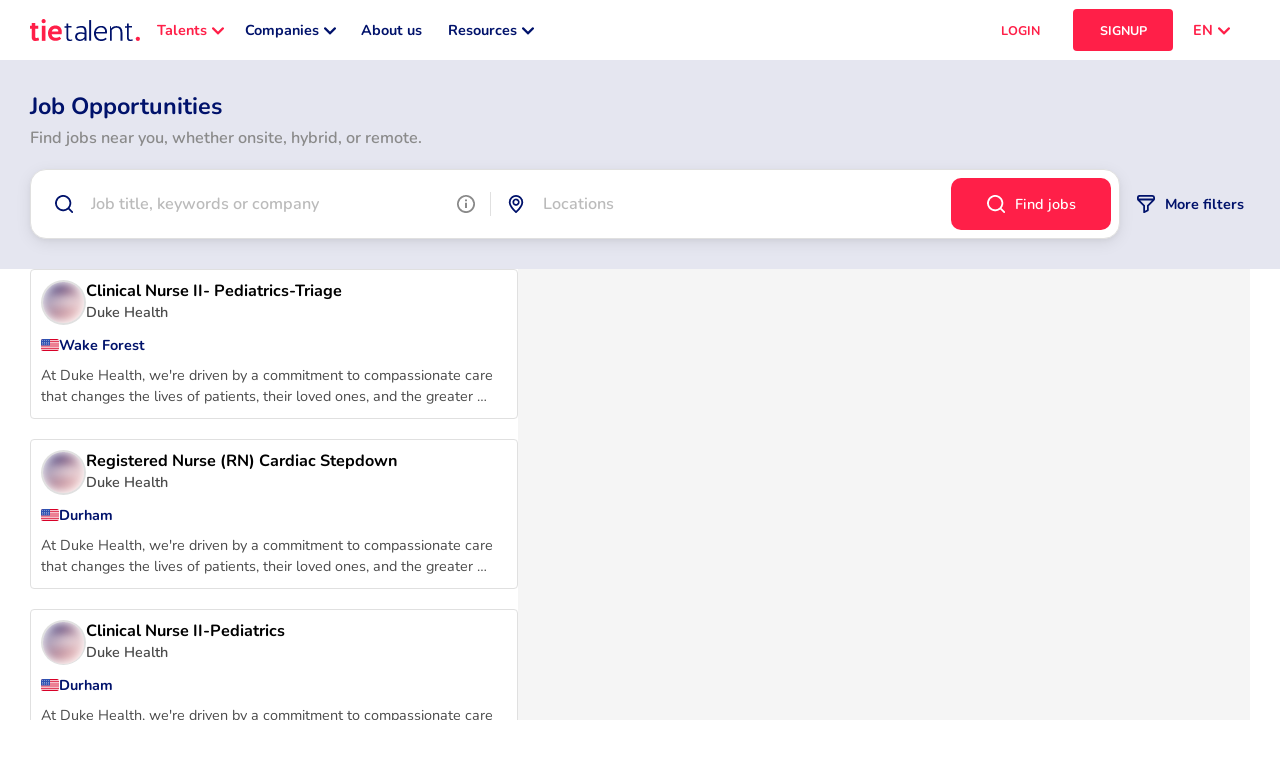

--- FILE ---
content_type: text/html; charset=utf-8
request_url: https://tietalent.com/en/jobs
body_size: 52221
content:
<!DOCTYPE html><html translate="no" lang="en"><head><meta charSet="utf-8"/><meta name="robots" content="index, follow, noodp, noydir"/><meta name="viewport" content="width=device-width, initial-scale=1.0"/><meta name="msapplication-TileColor" content="#ffffff"/><meta name="theme-color" content="#ffffff"/><meta name="msvalidate.01" content="7A87ACAFBBF8130967B27B72E83F6F08"/><title>10&#x27;000+ Job Opportunities: Find Jobs Near You, Onsite, Hybrid, or Remote | TieTalent</title><meta property="og:title" content="10&#x27;000+ Job Opportunities: Find Jobs Near You, Onsite, Hybrid, or Remote | TieTalent"/><meta name="description" content="With over 10&#x27;000+ jobs, TieTalent&#x27;s job portal helps you find jobs near you, onsite, hybrid, or remote."/><meta property="og:description" content="With over 10&#x27;000+ jobs, TieTalent&#x27;s job portal helps you find jobs near you, onsite, hybrid, or remote."/><meta property="og:type" content="website"/><meta property="og:url" content="https://tietalent.com/en/jobs"/><link rel="canonical" href="https://tietalent.com/en/jobs"/><link rel="alternate" href="https://tietalent.com/en/jobs" hrefLang="en"/><link rel="alternate" href="https://tietalent.com/de/jobs" hrefLang="de"/><link rel="alternate" href="https://tietalent.com/fr/jobs" hrefLang="fr"/><link rel="alternate" href="https://tietalent.com/en/jobs" hrefLang="x-default"/><meta name="keywords" content="jobs, job opportunities, job portal, jobs near me, remote jobs near me, hybrid jobs near me, job match"/><script type="application/ld+json">{"@context":"https://schema.org/","@type":"ItemList","numberOfItems":25,"itemListElement":[{"@type":"ListItem","position":1,"url":"https://tietalent.com/en/jobs/p-375914099/wake-forest-clinical-nurse-ii-pediatrics-triage"},{"@type":"ListItem","position":2,"url":"https://tietalent.com/en/jobs/p-375914098/durham-registered-nurse-rn-cardiac-stepdown"},{"@type":"ListItem","position":3,"url":"https://tietalent.com/en/jobs/p-375914097/durham-clinical-nurse-ii-pediatrics"},{"@type":"ListItem","position":4,"url":"https://tietalent.com/en/jobs/p-375914096/durham-pharmacy-technician-iii-oncology-infusion"},{"@type":"ListItem","position":5,"url":"https://tietalent.com/en/jobs/p-375913613/chapel-hill-certified-medical-assistant-dermatology"},{"@type":"ListItem","position":6,"url":"https://tietalent.com/en/jobs/p-375913611/grovetown-registered-nurse-rn-critical-care-columbia-county"},{"@type":"ListItem","position":7,"url":"https://tietalent.com/en/jobs/p-375913610/augusta-senior-speech-pathologist-wmcg"},{"@type":"ListItem","position":8,"url":"https://tietalent.com/en/jobs/p-375913602/waco-outpatient-registered-nurse-rn"},{"@type":"ListItem","position":9,"url":"https://tietalent.com/en/jobs/p-375913601/savannah-acute-inpatient-registered-nurse-rn-dialysis"},{"@type":"ListItem","position":10,"url":"https://tietalent.com/en/jobs/p-375815365/springfield-rn-neuro-trama-intermediate"},{"@type":"ListItem","position":11,"url":"https://tietalent.com/en/jobs/p-375815364/fort-smith-registered-nurse-oncology-5500-ft-nights"},{"@type":"ListItem","position":12,"url":"https://tietalent.com/en/jobs/p-375306571/springfield-lpn-neuro-trama-intermediate"},{"@type":"ListItem","position":13,"url":"https://tietalent.com/en/jobs/p-375306570/springfield-lpn-cardiac-intermediate"},{"@type":"ListItem","position":14,"url":"https://tietalent.com/en/jobs/p-375306569/washington-rn-icu-full-time-nights"},{"@type":"ListItem","position":15,"url":"https://tietalent.com/en/jobs/p-375306568/springfield-rn-medical-icu"},{"@type":"ListItem","position":16,"url":"https://tietalent.com/en/jobs/p-375306567/joplin-rn-specialty-heartcare-clinic"},{"@type":"ListItem","position":17,"url":"https://tietalent.com/en/jobs/p-375306565/springfield-lpn-cardiac-medical-intermediate"},{"@type":"ListItem","position":18,"url":"https://tietalent.com/en/jobs/p-375306564/springfield-registered-nurse-cardiac-intermediate"},{"@type":"ListItem","position":19,"url":"https://tietalent.com/en/jobs/p-375303378/saint-louis-medsurg-rn-pathway-to-specialty-care-mercy-south"},{"@type":"ListItem","position":20,"url":"https://tietalent.com/en/jobs/p-375303372/virginia-beach-personal-trainer"},{"@type":"ListItem","position":21,"url":"https://tietalent.com/en/jobs/p-375289332/chicago-senior-finance-technology-manager"},{"@type":"ListItem","position":22,"url":"https://tietalent.com/en/jobs/p-374844110/jacksonville-rad-imagingprocedure-assistant"},{"@type":"ListItem","position":23,"url":"https://tietalent.com/en/jobs/p-374839206/dallas-cdl-a-truck-driver"},{"@type":"ListItem","position":24,"url":"https://tietalent.com/en/jobs/p-374837632/mckinney-cdl-a-truck-driver"},{"@type":"ListItem","position":25,"url":"https://tietalent.com/en/jobs/p-374837631/irvine-assistant-grocery-manager"}]}</script><script type="application/ld+json">{"@context":"https://schema.org","@type":"BreadcrumbList","itemListElement":[{"@type":"ListItem","position":1,"item":"https://tietalent.com/en/jobs","name":"Job Opportunities"}]}</script><script type="application/ld+json">{"@context":"https://schema.org","@type":"Organization","name":"TieTalent","description":"TieTalent is a career growth platform for tech professionals in Switzerland 🇨🇭, Germany 🇩🇪 and France 🇫🇷","url":"https://tietalent.com/en","sameAs":["https://www.linkedin.com/company/tietalent","https://www.instagram.com/tietalent","https://x.com/TieTalent","https://www.facebook.com/tietalent","https://tiktok.com/@tietalent"],"address":[{"@type":"PostalAddress","streetAddress":"Chemin du Closel 5","addressLocality":"Renens","postalCode":"1020","addressCountry":"CH"},{"@type":"PostalAddress","streetAddress":"Heilbronner Str. 150","addressLocality":"Stuttgart","postalCode":"70191","addressCountry":"DE"}],"contactPoint":{"@type":"ContactPoint","email":"info@tietalent.com"},"email":"info@tietalent.com","logo":"https://tietalent.com/images/tietalent-thumbnail.png","aggregateRating":{"@type":"AggregateRating","ratingValue":5,"ratingCount":11,"bestRating":5,"worstRating":1}}</script><script type="application/ld+json">{"@context":"https://schema.org","@type":"FAQPage","mainEntity":[{"@type":"Question","name":"How many jobs are available for IT & Digital Marketing in Europe?","acceptedAnswer":{"@type":"Answer","text":"There are 10'000+ job openings for IT & Digital Marketing in Europe."}},{"@type":"Question","name":"Which companies are hiring for IT & Digital Marketing in Europe?","acceptedAnswer":{"@type":"Answer","text":"Companies hiring for IT & Digital Marketing in Europe include: Duke Health, Wellstar Health Systems, Inc., Fresenius Medical Care, Mercy, Onelife Fitness, Kellanova, Mayo Clinic, Mesilla Valley Transportation (MVT), Sprouts Farmers Market, and more."}},{"@type":"Question","name":"What skills are required for IT & Digital Marketing jobs in Europe?","acceptedAnswer":{"@type":"Answer","text":"Common skills required for IT & Digital Marketing jobs in Europe include: , and more."}}]}</script><meta name="next-head-count" content="22"/><link rel="icon" href="/images/favicon.ico"/><link data-next-font="" rel="preconnect" href="/" crossorigin="anonymous"/><script id="hubspot-conversations-configuration" type="text/javascript" data-nscript="beforeInteractive">
            window.hsConversationsSettings = {
              loadImmediately: false,
              enableWidgetCookieBanner: true,
            };
          </script><link rel="preload" href="/_next/static/css/2858c4ec4e272ac6.css" as="style"/><link rel="stylesheet" href="/_next/static/css/2858c4ec4e272ac6.css" data-n-g=""/><noscript data-n-css=""></noscript><script defer="" nomodule="" src="/_next/static/chunks/polyfills-78c92fac7aa8fdd8.js"></script><script src="/_next/static/chunks/webpack-d18a1198e5ba3006.js" defer=""></script><script src="/_next/static/chunks/framework-4e455cd48f2147ae.js" defer=""></script><script src="/_next/static/chunks/main-7806b6d6ab62b0ec.js" defer=""></script><script src="/_next/static/chunks/pages/_app-2ce19b6ffb041cd8.js" defer=""></script><script src="/_next/static/chunks/bee240a3-9678c792fdfaeec1.js" defer=""></script><script src="/_next/static/chunks/2683-691604905d0ee691.js" defer=""></script><script src="/_next/static/chunks/5532-bea0b9d9bccce2f3.js" defer=""></script><script src="/_next/static/chunks/7781-1aef202c2cad723b.js" defer=""></script><script src="/_next/static/chunks/2475-e5569849510ec8a8.js" defer=""></script><script src="/_next/static/chunks/631-d6f2637223ac8d15.js" defer=""></script><script src="/_next/static/chunks/3853-966f180c5915540f.js" defer=""></script><script src="/_next/static/chunks/7153-8cdb046642bab4ae.js" defer=""></script><script src="/_next/static/chunks/9541-ffb5b9604e55a1fb.js" defer=""></script><script src="/_next/static/chunks/6769-b24e0e4a99eab22a.js" defer=""></script><script src="/_next/static/chunks/1866-992201bfa5502384.js" defer=""></script><script src="/_next/static/chunks/3332-a225892e58594e75.js" defer=""></script><script src="/_next/static/chunks/5935-292bf48ea6c0ec64.js" defer=""></script><script src="/_next/static/chunks/pages/jobs-bb832c3b73162f33.js" defer=""></script><script src="/_next/static/vErv9io37-q3kGCsnTCBz/_buildManifest.js" defer=""></script><script src="/_next/static/vErv9io37-q3kGCsnTCBz/_ssgManifest.js" defer=""></script><style data-styled="" data-styled-version="6.1.12">#nprogress{pointer-events:none;}/*!sc*/
#nprogress .bar{position:fixed;z-index:9999;top:0;left:0;width:100%;height:2px;border-radius:2px;background-color:#00126B;box-shadow:0 0 5px #00126B;}/*!sc*/
#nprogress .peg{display:block;position:absolute;right:0;width:calc(2px * 8);height:100%;box-shadow:0 0 10px #00126B;}/*!sc*/
#nprogress .spinner{display:block;position:fixed;z-index:9999;bottom:30px;left:30px;}/*!sc*/
#nprogress .spinner-icon{width:28px;height:28px;background:transparent;border:2px solid #00126B1A;border-left:4px solid #00126B;border-radius:50%;animation:eoUyJr 1s linear infinite;}/*!sc*/
data-styled.g1[id="sc-global-iekUAT1"]{content:"sc-global-iekUAT1,"}/*!sc*/
.NlbIF{display:flex;background-color:transparent;border-radius:50%;height:fit-content;width:fit-content;padding:0;aspect-ratio:1;align-items:center;justify-content:center;position:relative;}/*!sc*/
.NlbIF .icon__notification{position:absolute;top:0;right:0;height:18px;transform:translate(50%,-50%);aspect-ratio:1;background-color:#FF1F48;color:#FFFFFF;border-radius:50%;font-size:0.55rem;display:flex;align-items:center;justify-content:center;}/*!sc*/
data-styled.g2[id="sc-9b61b469-0"]{content:"NlbIF,"}/*!sc*/
.cVOUay{position:relative;display:flex;text-decoration:none;background-color:#FF1F48;width:100%;height:42px;padding:10px 5px;font-size:0.8rem;font-weight:700;border:none;border-radius:4px;text-align:center;color:#FFF;cursor:pointer;align-items:center;justify-content:center;}/*!sc*/
.cVOUay:hover{opacity:90%;}/*!sc*/
.cVOUay:hover .button__tooltip{display:unset;}/*!sc*/
.cVOUay .button__icon-container{margin-right:10px;}/*!sc*/
.cVOUay .button__tooltip{display:none;}/*!sc*/
data-styled.g7[id="sc-f5894369-0"]{content:"cVOUay,"}/*!sc*/
.hmBwsB{position:relative;display:inline-flex;text-decoration:none;background-color:#FF1F48;width:auto;height:auto;padding:0;font-size:0.8rem;font-weight:700;border:none;border-radius:4px;text-align:left;color:#FFF;cursor:pointer;align-items:center;justify-content:center;background-color:transparent;color:#00126B;}/*!sc*/
.hmBwsB:hover{opacity:90%;}/*!sc*/
.hmBwsB:hover .button__tooltip{display:unset;}/*!sc*/
.hmBwsB .button__icon-container{margin-right:10px;}/*!sc*/
.hmBwsB .button__tooltip{display:none;}/*!sc*/
.kCQVCP{position:relative;display:flex;text-decoration:none;background-color:#FF1F48;width:100%;height:42px;padding:10px 5px;font-size:0.8rem;font-weight:700;border:none;border-radius:4px;text-align:center;color:#FFF;cursor:pointer;align-items:center;justify-content:center;background-color:transparent;color:#00126B;}/*!sc*/
.kCQVCP:hover{opacity:90%;}/*!sc*/
.kCQVCP:hover .button__tooltip{display:unset;}/*!sc*/
.kCQVCP .button__icon-container{margin-right:10px;}/*!sc*/
.kCQVCP .button__tooltip{display:none;}/*!sc*/
data-styled.g8[id="sc-f5894369-1"]{content:"hmBwsB,kCQVCP,"}/*!sc*/
.eNTNmr{position:relative;display:flex;text-decoration:none;background-color:#FF1F48;width:100%;height:42px;padding:10px 5px;font-size:0.8rem;font-weight:700;border:none;border-radius:4px;text-align:center;color:#FFF;cursor:pointer;align-items:center;justify-content:center;background-color:transparent;color:#00126B;color:#FF1F48;}/*!sc*/
.eNTNmr:hover{opacity:90%;}/*!sc*/
.eNTNmr:hover .button__tooltip{display:unset;}/*!sc*/
.eNTNmr .button__icon-container{margin-right:10px;}/*!sc*/
.eNTNmr .button__tooltip{display:none;}/*!sc*/
data-styled.g10[id="sc-f5894369-3"]{content:"eNTNmr,"}/*!sc*/
.cmwqhk{position:relative;display:flex;text-decoration:none;background-color:#FF1F48;width:100%;height:42px;padding:10px 5px;font-size:0.8rem;font-weight:700;border:none;border-radius:4px;text-align:center;color:#FFF;cursor:pointer;align-items:center;justify-content:center;}/*!sc*/
.cmwqhk:hover{opacity:90%;}/*!sc*/
.cmwqhk:hover .button__tooltip{display:unset;}/*!sc*/
.cmwqhk .button__icon-container{margin-right:10px;}/*!sc*/
.cmwqhk .button__tooltip{display:none;}/*!sc*/
.KJjTG{position:relative;display:flex;text-decoration:none;background-color:#FF1F48;width:100px;height:42px;padding:10px 5px;font-size:0.7rem;font-weight:700;border:none;border-radius:4px;text-align:center;color:#FFF;cursor:pointer;align-items:center;justify-content:center;}/*!sc*/
.KJjTG:hover{opacity:90%;}/*!sc*/
.KJjTG:hover .button__tooltip{display:unset;}/*!sc*/
.KJjTG .button__icon-container{margin-right:10px;}/*!sc*/
.KJjTG .button__tooltip{display:none;}/*!sc*/
data-styled.g20[id="sc-b46bf2fd-0"]{content:"cmwqhk,KJjTG,"}/*!sc*/
.eYpDRH{position:relative;display:inline-flex;text-decoration:none;background-color:#FF1F48;width:auto;height:auto;padding:0;font-size:0.8rem;font-weight:700;border:none;border-radius:4px;text-align:left;color:#FFF;cursor:pointer;align-items:center;justify-content:center;background-color:transparent;color:#00126B;}/*!sc*/
.eYpDRH:hover{opacity:90%;}/*!sc*/
.eYpDRH:hover .button__tooltip{display:unset;}/*!sc*/
.eYpDRH .button__icon-container{margin-right:10px;}/*!sc*/
.eYpDRH .button__tooltip{display:none;}/*!sc*/
.bFOmDJ{position:relative;display:flex;text-decoration:none;background-color:#FF1F48;width:100%;height:42px;padding:10px 5px;font-size:0.8rem;font-weight:700;border:none;border-radius:4px;text-align:center;color:#FFF;cursor:pointer;align-items:center;justify-content:center;background-color:transparent;color:#00126B;}/*!sc*/
.bFOmDJ:hover{opacity:90%;}/*!sc*/
.bFOmDJ:hover .button__tooltip{display:unset;}/*!sc*/
.bFOmDJ .button__icon-container{margin-right:10px;}/*!sc*/
.bFOmDJ .button__tooltip{display:none;}/*!sc*/
.gLPQOI{position:relative;display:inline-flex;text-decoration:none;background-color:#FF1F48;width:auto;height:auto;padding:0;font-size:0.7rem;font-weight:700;border:none;border-radius:4px;text-align:left;color:#FFF;cursor:pointer;align-items:center;justify-content:center;background-color:transparent;color:#00126B;}/*!sc*/
.gLPQOI:hover{opacity:90%;}/*!sc*/
.gLPQOI:hover .button__tooltip{display:unset;}/*!sc*/
.gLPQOI .button__icon-container{margin-right:10px;}/*!sc*/
.gLPQOI .button__tooltip{display:none;}/*!sc*/
data-styled.g21[id="sc-b46bf2fd-1"]{content:"eYpDRH,bFOmDJ,gLPQOI,"}/*!sc*/
.juBTsX{position:relative;display:inline-flex;text-decoration:none;background-color:#FF1F48;width:auto;height:auto;padding:0;font-size:0.8rem;font-weight:700;border:none;border-radius:4px;text-align:left;color:#FFF;cursor:pointer;align-items:center;justify-content:center;background-color:transparent;color:#00126B;color:#FFF;}/*!sc*/
.juBTsX:hover{opacity:90%;}/*!sc*/
.juBTsX:hover .button__tooltip{display:unset;}/*!sc*/
.juBTsX .button__icon-container{margin-right:10px;}/*!sc*/
.juBTsX .button__tooltip{display:none;}/*!sc*/
.MUwQG{position:relative;display:inline-flex;text-decoration:none;background-color:#FF1F48;width:auto;height:auto;padding:0;font-size:0.8rem;font-weight:600;border:none;border-radius:4px;text-align:left;color:#FFF;cursor:pointer;align-items:center;justify-content:center;background-color:transparent;color:#00126B;color:#FFF;}/*!sc*/
.MUwQG:hover{opacity:90%;}/*!sc*/
.MUwQG:hover .button__tooltip{display:unset;}/*!sc*/
.MUwQG .button__icon-container{margin-right:10px;}/*!sc*/
.MUwQG .button__tooltip{display:none;}/*!sc*/
.cPrzTp{position:relative;display:flex;text-decoration:none;background-color:#FF1F48;width:100%;height:42px;padding:10px 5px;font-size:0.8rem;font-weight:700;border:none;border-radius:4px;text-align:center;color:#FFF;cursor:pointer;align-items:center;justify-content:center;background-color:transparent;color:#00126B;color:#FFF;}/*!sc*/
.cPrzTp:hover{opacity:90%;}/*!sc*/
.cPrzTp:hover .button__tooltip{display:unset;}/*!sc*/
.cPrzTp .button__icon-container{margin-right:10px;}/*!sc*/
.cPrzTp .button__tooltip{display:none;}/*!sc*/
data-styled.g22[id="sc-b46bf2fd-2"]{content:"juBTsX,MUwQG,cPrzTp,"}/*!sc*/
.kvZujR{position:relative;display:flex;text-decoration:none;background-color:#FF1F48;width:100%;height:42px;padding:10px 5px;font-size:0.8rem;font-weight:700;border:none;border-radius:4px;text-align:center;color:#FFF;cursor:pointer;align-items:center;justify-content:center;background-color:transparent;color:#00126B;color:#FF1F48;}/*!sc*/
.kvZujR:hover{opacity:90%;}/*!sc*/
.kvZujR:hover .button__tooltip{display:unset;}/*!sc*/
.kvZujR .button__icon-container{margin-right:10px;}/*!sc*/
.kvZujR .button__tooltip{display:none;}/*!sc*/
.jMgLyn{position:relative;display:flex;text-decoration:none;background-color:#FF1F48;width:100px;height:42px;padding:10px 5px;font-size:0.7rem;font-weight:700;border:none;border-radius:4px;text-align:center;color:#FFF;cursor:pointer;align-items:center;justify-content:center;background-color:transparent;color:#00126B;color:#FF1F48;}/*!sc*/
.jMgLyn:hover{opacity:90%;}/*!sc*/
.jMgLyn:hover .button__tooltip{display:unset;}/*!sc*/
.jMgLyn .button__icon-container{margin-right:10px;}/*!sc*/
.jMgLyn .button__tooltip{display:none;}/*!sc*/
.emHOVU{position:relative;display:inline-flex;text-decoration:none;background-color:#FF1F48;width:auto;height:auto;padding:0;font-size:0.7rem;font-weight:700;border:none;border-radius:4px;text-align:left;color:#FFF;cursor:pointer;align-items:center;justify-content:center;background-color:transparent;color:#00126B;color:#FF1F48;}/*!sc*/
.emHOVU:hover{opacity:90%;}/*!sc*/
.emHOVU:hover .button__tooltip{display:unset;}/*!sc*/
.emHOVU .button__icon-container{margin-right:10px;}/*!sc*/
.emHOVU .button__tooltip{display:none;}/*!sc*/
.lgLEsn{position:relative;display:inline-flex;text-decoration:none;background-color:#FF1F48;width:auto;height:auto;padding:0;font-size:0.8rem;font-weight:700;border:none;border-radius:4px;text-align:left;color:#FFF;cursor:pointer;align-items:center;justify-content:center;background-color:transparent;color:#00126B;color:#FF1F48;}/*!sc*/
.lgLEsn:hover{opacity:90%;}/*!sc*/
.lgLEsn:hover .button__tooltip{display:unset;}/*!sc*/
.lgLEsn .button__icon-container{margin-right:10px;}/*!sc*/
.lgLEsn .button__tooltip{display:none;}/*!sc*/
data-styled.g23[id="sc-b46bf2fd-3"]{content:"kvZujR,jMgLyn,emHOVU,lgLEsn,"}/*!sc*/
.dQTqzT{position:relative;display:flex;text-decoration:none;background-color:#FF1F48;width:100%;height:42px;padding:10px 5px;font-size:0.8rem;font-weight:700;border:none;border-radius:4px;text-align:center;color:#FFF;cursor:pointer;align-items:center;justify-content:center;background-color:#00126B;}/*!sc*/
.dQTqzT:hover{opacity:90%;}/*!sc*/
.dQTqzT:hover .button__tooltip{display:unset;}/*!sc*/
.dQTqzT .button__icon-container{margin-right:10px;}/*!sc*/
.dQTqzT .button__tooltip{display:none;}/*!sc*/
data-styled.g24[id="sc-b46bf2fd-4"]{content:"dQTqzT,"}/*!sc*/
.ffdmJR{color:#000000;padding:0;margin:0;font-size:0.9rem;font-weight:600;}/*!sc*/
.ffdmJR .tt-span__match-bold{font-weight:700;}/*!sc*/
.ffdmJR .tt-span__tooltip{display:none;}/*!sc*/
.ffdmJR:hover .tt-span__tooltip{display:unset;}/*!sc*/
data-styled.g30[id="sc-7a1a17bb-0"]{content:"ffdmJR,"}/*!sc*/
.eSIiOC{color:#000000;padding:0;margin:0;font-size:0.9rem;font-weight:600;white-space:pre-wrap;}/*!sc*/
.eSIiOC .tt-paragraph__match-bold{font-weight:700;}/*!sc*/
data-styled.g32[id="sc-7a1a17bb-2"]{content:"eSIiOC,"}/*!sc*/
.tpXyY{position:relative;overflow:hidden;width:100%;height:100%;display:flex;justify-content:center;align-items:center;}/*!sc*/
.haHJrZ{position:relative;overflow:hidden;width:120px;height:24px;display:flex;justify-content:center;align-items:center;}/*!sc*/
.djfnnU{position:relative;overflow:hidden;width:24px;height:24px;display:flex;justify-content:center;align-items:center;}/*!sc*/
data-styled.g36[id="sc-c77be89d-0"]{content:"tpXyY,haHJrZ,djfnnU,"}/*!sc*/
.ggeRRQ{position:relative;height:1px;background-color:#E0E0E0;margin:20px 0;width:100%;}/*!sc*/
.ggeRRQ .chip{position:absolute;top:0;transform:translateY(-100%);border-bottom-left-radius:0;border-bottom-right-radius:0;max-width:100%;}/*!sc*/
.gaMzVz{position:relative;height:1px;background-color:#E0E0E0;margin:10px 0;width:100%;}/*!sc*/
.gaMzVz .chip{position:absolute;top:0;transform:translateY(-100%);border-bottom-left-radius:0;border-bottom-right-radius:0;max-width:100%;}/*!sc*/
.lgoRoz{position:relative;height:1px;background-color:#E0E0E0;margin:5px 0;width:100%;}/*!sc*/
.lgoRoz .chip{position:absolute;top:0;transform:translateY(-100%);border-bottom-left-radius:0;border-bottom-right-radius:0;max-width:100%;}/*!sc*/
data-styled.g38[id="sc-7445c645-0"]{content:"ggeRRQ,gaMzVz,lgoRoz,"}/*!sc*/
.nNgB{background:#3F4A5E;padding:0 20px;}/*!sc*/
.nNgB .container{margin:0 auto;max-width:1400px;padding:30px 0;display:flex;flex-direction:column;align-items:center;gap:30px;}/*!sc*/
.nNgB .container .top-container{display:flex;flex-direction:column;gap:10px;}/*!sc*/
.nNgB .container nav{margin:0;}/*!sc*/
.nNgB .container .logo{margin-bottom:10px;}/*!sc*/
.nNgB .container .logo :hover{opacity:90%;}/*!sc*/
.nNgB .container .socials>ul{display:flex;list-style:none;margin:0;padding:0;gap:10px;}/*!sc*/
.nNgB .container .signup-signin>ul{display:flex;flex-direction:column;list-style:none;margin:0;padding:10px 0 0 0;gap:5px;}/*!sc*/
.nNgB .container .languages{width:100%;}/*!sc*/
.nNgB .container .languages>ul{justify-content:center;display:flex;list-style:none;margin:0;padding:0;gap:30px;}/*!sc*/
.nNgB .container .links>ul{display:flex;flex-direction:row;flex-wrap:wrap;list-style:none;margin:0;padding:0;gap:10px;justify-content:center;}/*!sc*/
@media all and (min-width:1000px){.nNgB .container .links>ul{flex-direction:column;flex-wrap:unset;gap:20px;justify-content:unset;}}/*!sc*/
.nNgB .container .links>ul>li{flex:0 0 calc(50% - 10px);}/*!sc*/
@media all and (min-width:1000px){.nNgB .container .links>ul>li{flex:1;}}/*!sc*/
.nNgB .container .links>ul>li>span{font-weight:400;color:#E0E0E0;font-size:0.7rem;}/*!sc*/
.nNgB .container .links>ul>li>ul{list-style:none;margin:0;padding:0;display:flex;flex-direction:column;gap:10px;}/*!sc*/
.nNgB .container .links__separator{background-color:#8A8A8A;}/*!sc*/
.nNgB .copyright{display:block;margin:0 -20px;padding:10px 20px;text-align:center;color:#FFF;background:#FF1F48;font-size:0.55rem;}/*!sc*/
@media all and (min-width:1000px){.nNgB{padding:0 30px;}.nNgB .container{padding:80px 0;flex-direction:row;justify-content:space-between;gap:80px;}.nNgB .container .links{flex:1;}.nNgB .container .links>ul{flex-direction:row;}.nNgB .copyright{margin:0 -30px;padding:10px 30px;}}/*!sc*/
data-styled.g39[id="sc-29c106d3-0"]{content:"nNgB,"}/*!sc*/
.hodtxb{position:fixed;top:0;left:0;right:0;bottom:0;z-index:9998;background-color:#00000080;visibility:visible;opacity:1;transition:opacity 0.2s,visibility 0.2s;visibility:hidden;opacity:0;}/*!sc*/
data-styled.g43[id="sc-af32498a-0"]{content:"hodtxb,"}/*!sc*/
.kXiAFe{position:fixed;top:0;right:0;bottom:0;z-index:9999;width:50vw;min-width:275px;display:flex;flex-direction:column;background-color:#FFFFFF;overflow-y:auto;transform:translateX(100%);visibility:hidden;transition:transform 0.2s,visibility 0.2s;}/*!sc*/
data-styled.g44[id="sc-af32498a-1"]{content:"kXiAFe,"}/*!sc*/
.jNCMOe{color:#FF1F48;padding:0;margin:0;font-size:2rem;font-weight:700;white-space:pre-wrap;}/*!sc*/
.jNCMOe .tt-h1__match-bold{font-weight:700;}/*!sc*/
.jNCMOe .tt-h1__tooltip{display:none;}/*!sc*/
.jNCMOe:hover .tt-h1__tooltip{display:unset;}/*!sc*/
@media all and (min-width:1000px){.jNCMOe{font-size:2.6rem;}}/*!sc*/
data-styled.g45[id="sc-47bae483-0"]{content:"jNCMOe,"}/*!sc*/
.RFiOf{color:#000000;padding:0;margin:0;font-size:1.5rem;font-weight:600;}/*!sc*/
.RFiOf .tt-h2__match-bold{font-weight:700;}/*!sc*/
.RFiOf .tt-h2__tooltip{display:none;}/*!sc*/
.RFiOf:hover .tt-h2__tooltip{display:unset;}/*!sc*/
@media all and (min-width:1000px){.RFiOf{font-size:1.7rem;}}/*!sc*/
data-styled.g46[id="sc-47bae483-1"]{content:"RFiOf,"}/*!sc*/
.bEYkSP{background:#FFFFFF;box-shadow:0 0 10px #0000001A;padding:20px;border-radius:4px;}/*!sc*/
.bEYkSP .card__title-container{display:flex;align-items:flex-start;justify-content:space-between;gap:10px;}/*!sc*/
.bEYkSP .card__title{flex:1;font-size:1.5rem;font-weight:400;color:#000000;}/*!sc*/
.bEYkSP .card__title-loading{height:calc( 1.5rem * 1.5 );width:75%;}/*!sc*/
.bEYkSP .card__content-loading{height:100px;width:100%;}/*!sc*/
@media all and (min-width:1000px){.bEYkSP{border-radius:6px;padding:30px;}.bEYkSP .card__title{font-size:1.7rem;}}/*!sc*/
data-styled.g52[id="sc-f3a5c9c6-0"]{content:"bEYkSP,"}/*!sc*/
.gNSCHU{flex-shrink:0;width:18px;aspect-ratio:3/2;display:flex;align-items:center;justify-content:center;border-radius:2px;overflow:hidden;}/*!sc*/
.gNSCHU>img{width:100%;height:100%;}/*!sc*/
data-styled.g53[id="sc-1a9847a-0"]{content:"gNSCHU,"}/*!sc*/
.kzdili{display:flex;gap:20px;}/*!sc*/
.kzdili .spotlight{display:flex;flex-direction:column;align-items:center;gap:5px;width:calc(200px * 4 / 3);}/*!sc*/
.kzdili .spotlight__img{height:200px;aspect-ratio:4/3;border-radius:4px;}/*!sc*/
.kzdili .spotlight__title{text-align:center;color:#00126B;font-weight:700;white-space:pre-wrap;}/*!sc*/
.kzdili .spotlight__ctas{width:100%;display:flex;gap:5px;}/*!sc*/
.kzdili .spotlight__cta{flex:1;margin-top:5px;}/*!sc*/
.kzdili .header-links{list-style:none;padding:0;margin:0;display:grid;grid-template-columns:repeat(2,minmax(0,1fr));gap:10px;}/*!sc*/
.kzdili .header-links>li,.kzdili .header-links>li>*{width:100%;height:100%;}/*!sc*/
.kzdili .header-link{width:100%;height:100%;display:flex;flex-direction:column;gap:5px;border-radius:6px;border:1px solid #E0E0E0;padding:5px;transition:border-color 0.1s,box-shadow 0.1s;}/*!sc*/
.kzdili .header-link__title{display:flex;align-items:center;gap:5px;}/*!sc*/
.kzdili .header-link__title>span{color:#00126B;font-weight:700;font-size:1rem;}/*!sc*/
.kzdili .header-link__title svg{fill:#00126B;}/*!sc*/
.kzdili .header-link__description{display:block;color:#8A8A8A;font-weight:400;padding-left:calc(5px + 18px);}/*!sc*/
.kzdili .header-link--active .header-link__title>span{color:#FF1F48;}/*!sc*/
.kzdili .header-link--active .header-link__title svg{fill:#FF1F48;}/*!sc*/
.kzdili .header-link:hover{border-color:#00126B;box-shadow:0 0 10px #0000001A;}/*!sc*/
data-styled.g54[id="sc-92fc35f0-0"]{content:"kzdili,"}/*!sc*/
.dAqPUL{position:fixed;z-index:999;bottom:30px;right:30px;bottom:96px;display:flex;text-decoration:none;background-color:#FF1F48;width:36px;height:140px;font-size:0.8rem;font-weight:600;border:none;border-radius:999px;text-align:left;color:#FFF;cursor:pointer;align-items:center;justify-content:center;visibility:visible;opacity:1;transition:transform 0.2s ease-in-out;transition:opacity 0.1s ease-in-out;visibility:hidden;opacity:0;}/*!sc*/
.dAqPUL:hover{transform:translateY(-3px);opacity:90%;}/*!sc*/
.dAqPUL>div{position:absolute;transform:rotate(-90deg);height:36px;width:140px;display:flex;flex-direction:row-reverse;align-items:center;justify-content:center;padding:10px;gap:5px;}/*!sc*/
.dAqPUL>div>span{font-size:0.7rem;color:#FFF;font-weight:700;}/*!sc*/
.dAqPUL>div>div{transform:rotate(180deg);}/*!sc*/
.dAqPUL>div>div>svg{fill:#FFF;}/*!sc*/
data-styled.g55[id="sc-5f685885-0"]{content:"dAqPUL,"}/*!sc*/
:root{--toastify-color-success:#63BF43;--toastify-color-error:#E74C3C;}/*!sc*/
data-styled.g58[id="sc-global-cgIRkQ1"]{content:"sc-global-cgIRkQ1,"}/*!sc*/
.gpcMdX .tttoast-body{display:flex;align-items:center;gap:10px;color:#000000;font-size:0.9rem;font-weight:600;font-family:'Nunito','sans-serif';}/*!sc*/
data-styled.g59[id="sc-6e99dacc-0"]{content:"gpcMdX,"}/*!sc*/
.iITDLE{list-style:none;padding:0;margin:0;display:flex;flex-direction:column;gap:5px;max-width:100%;}/*!sc*/
.iITDLE>li{display:flex;justify-content:space-between;align-items:center;gap:20px;max-width:100%;border-radius:4px;padding:0 5px;}/*!sc*/
.iITDLE>li>ul{min-width:0;list-style:none;padding:0;margin:0;display:flex;align-items:center;justify-content:flex-end;gap:10px;flex-shrink:0;}/*!sc*/
.iITDLE .locales__country-selected{background-color:#FF1F481A;}/*!sc*/
.iITDLE .locales__country-name{display:flex;align-items:center;gap:5px;max-width:100%;min-width:0;}/*!sc*/
.iITDLE .locales__country-name>span{color:#8A8A8A;font-size:0.8rem;font-weight:400;white-space:nowrap;max-width:100%;overflow:hidden;text-overflow:ellipsis;}/*!sc*/
.iITDLE .locales__locale{color:#8A8A8A;}/*!sc*/
.iITDLE .locales__locale--active{color:#FF1F48;}/*!sc*/
data-styled.g61[id="sc-a553e8b7-0"]{content:"iITDLE,"}/*!sc*/
.dpyazs{position:relative;}/*!sc*/
.dpyazs .dropdown__button{padding-left:20px;padding-right:20px;justify-content:flex-end;}/*!sc*/
.dpyazs .dropdown__button-icon{margin-left:5px;color:#FF1F48;}/*!sc*/
.dpyazs .dropdown__button-icon svg{fill:#FF1F48;}/*!sc*/
.dpyazs .dropdown__list{visibility:hidden;position:absolute;right:0;top:100%;padding-top:5px;width:max-content;}/*!sc*/
.dpyazs .dropdown__list>*{padding:20px 10px;}/*!sc*/
.dpyazs:hover .dropdown__list{visibility:visible;}/*!sc*/
.dpyazs:hover .dropdown__button-icon{transform:rotate(180deg);}/*!sc*/
data-styled.g62[id="sc-a553e8b7-1"]{content:"dpyazs,"}/*!sc*/
.jgUPaJ{position:sticky;top:-1px;left:0;right:0;background:#FFFFFF;padding:0 20px;z-index:1000;}/*!sc*/
.jgUPaJ .header__banner{margin:0 -20px;}/*!sc*/
.jgUPaJ .header__nav-container{max-width:1400px;margin:0 auto;height:50px;width:100%;display:flex;justify-content:space-between;align-items:center;gap:30px;}/*!sc*/
.jgUPaJ .header__desktop-actions-container{display:none;}/*!sc*/
.jgUPaJ .header__mobile-actions-container{display:flex;column-gap:30px;align-items:center;}/*!sc*/
.jgUPaJ .header__mobile-signup-button{color:#FF1F48;}/*!sc*/
.jgUPaJ .header__desktop-tabs{flex:1;}/*!sc*/
.jgUPaJ .header__desktop-tabs>ul{width:100%;list-style:none;padding:0;margin:0;display:flex;gap:20px;}/*!sc*/
.jgUPaJ .header__desktop-tab{min-width:100px;}/*!sc*/
.jgUPaJ .header__desktop-tab:hover .header__desktop-subtab-icon{transform:rotate(180deg);}/*!sc*/
.jgUPaJ .header__desktop-tab:hover .header__desktop-subtabs{visibility:visible;}/*!sc*/
.jgUPaJ .header__desktop-subtab-icon{margin-left:5px;}/*!sc*/
.jgUPaJ .header__desktop-subtabs{position:absolute;z-index:1;left:10%;width:80%;background-color:#FFFFFF;border:1px solid #E0E0E0;border-top:none;border-bottom-left-radius:4px;border-bottom-right-radius:4px;box-shadow:0 10px 10px #0000001A;padding:20px;visibility:hidden;}/*!sc*/
.jgUPaJ .header__login-buttons-container{display:flex;gap:10px;}/*!sc*/
.jgUPaJ .header__login-buttons-container__login{width:106px;}/*!sc*/
.jgUPaJ .header__locales{list-style:none;padding:0;margin:0;display:flex;gap:10px;padding-left:20px;}/*!sc*/
.jgUPaJ .header__locale{color:#8A8A8A;}/*!sc*/
.jgUPaJ .header__mobile-menu-header{height:50px;padding:0 20px;display:flex;align-items:center;justify-content:space-between;}/*!sc*/
.jgUPaJ .header__mobile-menu-actions{padding:20px;padding-bottom:0;align-items:center;gap:10px;display:flex;justify-content:flex-end;}/*!sc*/
.jgUPaJ .header__mobile-menu-actions__login{width:106px;}/*!sc*/
.jgUPaJ .header__locales-container{max-width:100%;padding:20px;padding-bottom:0;display:flex;justify-content:flex-end;}/*!sc*/
.jgUPaJ .header__mobile-tabs{padding:0 20px;width:100%;}/*!sc*/
.jgUPaJ .header__mobile-tabs>ul{list-style:none;padding:0;margin:0;display:flex;flex-direction:column;}/*!sc*/
.jgUPaJ .header__mobile-subtabs{list-style:none;padding:10px 0 10px 20px;margin:0;display:flex;flex-direction:column;gap:10px;}/*!sc*/
@media all and (min-width:1000px){.jgUPaJ{padding:0 30px;}.jgUPaJ .header__banner{margin:0 -30px;}.jgUPaJ .header__nav-container{height:60px;transition:height 0.1s ease-in-out;}.jgUPaJ .header__locales{padding-left:0;}.jgUPaJ .header__desktop-actions-container{display:flex;flex:1;align-items:center;gap:30px;height:100%;justify-content:flex-end;}.jgUPaJ .header__mobile-actions-container{display:none;}}/*!sc*/
data-styled.g63[id="sc-f49a6b82-0"]{content:"jgUPaJ,"}/*!sc*/
.HajfV{min-height:calc(100vh - 50px);padding:30px 20px;background-color:#FFFFFF;display:flex;flex-direction:column;position:relative;}/*!sc*/
.HajfV>div{max-width:1400px;margin:0 auto;width:100%;}/*!sc*/
.HajfV .main-back-button{padding-bottom:20px;}/*!sc*/
.HajfV .main-back-button svg{fill:#FF1F48;}/*!sc*/
.HajfV .main-back-button span{color:#FF1F48;font-weight:700;padding-left:10px;}/*!sc*/
@media all and (min-width:1000px){.HajfV{min-height:calc(100vh - 60px);padding:80px 30px;}.HajfV .main-back-button{height:0;padding-bottom:50px;margin-top:-50px;}.HajfV .main-back-button svg{fill:#FF1F48;}}/*!sc*/
data-styled.g64[id="sc-da97079a-0"]{content:"HajfV,"}/*!sc*/
.lnuNfj{position:relative;z-index:1;display:flex;flex-direction:column;align-items:center;gap:30px;width:100%;}/*!sc*/
.lnuNfj .background{display:none;}/*!sc*/
.lnuNfj .background{display:unset;position:absolute;top:0;bottom:0;left:50%;width:100vw;transform:translateX(-50%);background-color:#00126B1A;z-index:-1;}/*!sc*/
@media all and (min-width:1000px){.lnuNfj{flex-direction:row;}.lnuNfj>*{flex:1;}}/*!sc*/
data-styled.g71[id="sc-19935059-0"]{content:"lnuNfj,"}/*!sc*/
.tYCpC{display:flex;text-decoration:none;background-color:#FFFFFF;border-radius:4px;border:1px solid #E0E0E0;padding:5px 10px;position:relative;}/*!sc*/
.tYCpC>*:first-child{flex:1;}/*!sc*/
.tYCpC:hover{border-color:transparent;box-shadow:0 0 10px #0000001A;transition:0.1s ease;}/*!sc*/
.tYCpC:hover .row__tooltip{display:unset;}/*!sc*/
.tYCpC>.row__image{height:18px;}/*!sc*/
.tYCpC>.row__text{font-size:0.9rem;font-weight:600;color:#00126B;text-align:left;}/*!sc*/
.tYCpC>.row__navigate-icon{transform:rotate(-90deg);height:fit-content;}/*!sc*/
.tYCpC>.row__upgrade-icon{transform:rotate(90deg);background-color:#FF1F481A;}/*!sc*/
.tYCpC>.row__tooltip{display:none;}/*!sc*/
data-styled.g77[id="sc-aa4a92af-0"]{content:"tYCpC,"}/*!sc*/
.iWuUfm{text-decoration:none;cursor:pointer;}/*!sc*/
data-styled.g78[id="sc-aa4a92af-1"]{content:"iWuUfm,"}/*!sc*/
.jMYPcK{display:flex;align-items:center;height:fit-content;flex-shrink:0;position:relative;}/*!sc*/
.jMYPcK .avatar__image-badge-container{display:flex;flex-direction:column;gap:3px;align-items:center;}/*!sc*/
.jMYPcK .avatar__image-container{position:relative;background:#E0E0E0;border-radius:50%;width:45px;height:45px;flex-shrink:0;display:flex;justify-content:center;align-items:center;padding:4%;}/*!sc*/
.jMYPcK .avatar__image-container>div{border-radius:50%;width:100%;height:100%;background-color:#FFFFFF;padding:2.5%;overflow:hidden;}/*!sc*/
.jMYPcK .avatar__image-container>div>*:first-child{border-radius:50%;}/*!sc*/
.jMYPcK .avatar__image{height:100%;filter:blur(5px);border-radius:50%;}/*!sc*/
.jMYPcK .avatar__badge-text{background:#E0E0E0;border-radius:6px;color:#FFF;font-weight:700;font-size:0.7rem;padding:3px 5px;}/*!sc*/
.jMYPcK .avatar__default-icon{width:100%;height:100%;}/*!sc*/
.jMYPcK .avatar__default-icon>svg{width:75%;height:75%;}/*!sc*/
.jMYPcK .avatar__default-image{background-color:#E0E0E0;}/*!sc*/
.jMYPcK .avatar__default-image>text{font-weight:600;text-anchor:middle;dominant-baseline:central;}/*!sc*/
.jMYPcK .avatar__information-container{display:flex;flex-direction:column;align-items:flex-start;margin-left:10px;overflow:hidden;}/*!sc*/
.jMYPcK .avatar__name{color:#00126B;font-weight:700;font-size:0.8rem;white-space:nowrap;text-overflow:ellipsis;overflow:hidden;display:inline-block;width:100%;}/*!sc*/
.jMYPcK .avatar__badge{position:absolute;bottom:-4px;right:-4px;border-radius:50%;height:35%;aspect-ratio:1/1;display:flex;align-items:center;justify-content:center;}/*!sc*/
.jMYPcK .avatar__badge>*{width:100%;height:100%;}/*!sc*/
.jMYPcK .avatar__badge svg{width:100%;height:100%;}/*!sc*/
.jMYPcK .avatar__badge--waiting{background:#FFFFFF;padding:2%;}/*!sc*/
.jMYPcK .avatar__badge--waiting svg{fill:#E0E0E0;}/*!sc*/
.jMYPcK .avatar__tooltip{display:none;}/*!sc*/
.jMYPcK:hover .avatar__tooltip{display:unset;}/*!sc*/
data-styled.g80[id="sc-298ba963-0"]{content:"jMYPcK,"}/*!sc*/
.dSDhmj .autocomplete__input-container{background-color:#FFFFFF;border:1px solid #00126B;border-radius:6px;width:100%;position:relative;}/*!sc*/
.dSDhmj .autocomplete__input-container__loading{position:absolute;top:0;bottom:0;right:5px;margin:auto 0;height:fit-content;}/*!sc*/
.dSDhmj .autocomplete__icon{position:absolute;top:0;bottom:0;left:5px;margin:auto 0;height:fit-content;opacity:0.75;}/*!sc*/
.dSDhmj .autocomplete__suggestions-container{position:relative;}/*!sc*/
.dSDhmj .autocomplete__nested-suggestions-container{width:100%;}/*!sc*/
.dSDhmj .autocomplete__suggestions{right:0;left:0;list-style:none;padding:0;margin:0;overflow-y:auto;z-index:2;position:absolute;background-color:#FFFFFF;border:1px solid #00126B;border-bottom-left-radius:6px;border-bottom-right-radius:6px;border-top:none;max-height:calc( 34px * 9.6 );}/*!sc*/
.dSDhmj .autocomplete__suggestions--nested{border:none;position:relative;max-height:none;border-radius:0;}/*!sc*/
.dSDhmj .autocomplete__suggestion-container{display:flex;background-color:transparent;}/*!sc*/
.dSDhmj .autocomplete__suggestion-container--info{font-size:0.9rem;font-weight:400;color:#000000;padding:3px 5px;min-height:34px;align-items:center;}/*!sc*/
.dSDhmj .autocomplete__suggestion-container+.autocomplete__suggestion-container{border-top:1px solid #F5F5F5;}/*!sc*/
.dSDhmj .autocomplete__suggestion-button{margin:0;background-color:transparent;border:none;width:100%;cursor:pointer;padding:3px 5px;min-height:34px;font-size:0.9rem;font-weight:400;line-height:0.9rem;color:#000000;text-align:left;position:relative;display:flex;align-items:center;}/*!sc*/
.dSDhmj .autocomplete__suggestion-button:hover{background-color:#00126B1A;}/*!sc*/
.dSDhmj .autocomplete__suggestion-button--highlighted{background-color:#00126B33;}/*!sc*/
.dSDhmj .autocomplete__suggestion-button--title{position:relative;color:#00126B;font-weight:700;background-color:#00126B33;}/*!sc*/
.dSDhmj .autocomplete__suggestion-button--title:hover{background-color:#00126B33;}/*!sc*/
.dSDhmj .autocomplete__suggestion-button--title-selected{background-color:#00126B;color:#FFF;}/*!sc*/
.dSDhmj .autocomplete__suggestion-button--title-selected:hover{background-color:#00126B;}/*!sc*/
.dSDhmj .autocomplete__suggestion-button--title-selected .autocomplete__suggestion-title-angle{transform:translateY(-50%) rotate(180deg);}/*!sc*/
.dSDhmj .autocomplete__suggestion-button--title-selected .autocomplete__suggestion-extra-info{color:#FFF;}/*!sc*/
.dSDhmj .autocomplete__suggestion-button--title-static{cursor:default;position:relative;color:#00126B;font-weight:700;background-color:#00126B33;}/*!sc*/
.dSDhmj .autocomplete__suggestion-button--title-static:hover{background-color:#00126B33;}/*!sc*/
.dSDhmj .autocomplete__suggestion-button--disabled-title{color:#8A8A8A;background-color:#00126B33;}/*!sc*/
.dSDhmj .autocomplete__suggestion-button--disabled-title:hover{background-color:#00126B33;}/*!sc*/
.dSDhmj .autocomplete__suggestion-button--disabled{cursor:not-allowed;color:#8A8A8A;background-color:#F5F5F5;}/*!sc*/
.dSDhmj .autocomplete__suggestion-button--disabled:hover{background-color:#F5F5F5;}/*!sc*/
.dSDhmj .autocomplete__suggestion-title-angle{position:absolute;right:5px;top:50%;transform:translateY(-50%) rotate(0deg);}/*!sc*/
.dSDhmj .autocomplete__suggestion-disabled-icon{margin-right:3px;}/*!sc*/
.dSDhmj .autocomplete__suggestion-disabled-icon>svg{fill:#8A8A8A;}/*!sc*/
.dSDhmj .autocomplete__suggestion-extra-info{position:absolute;right:5px;bottom:5px;font-size:0.55rem;font-weight:400;color:#4A4A4A;}/*!sc*/
.dSDhmj .autocomplete__suggestion-extra-info--parent{right:calc(2 * 5px + 18px);}/*!sc*/
.dSDhmj .autocomplete__clear-button{position:absolute;right:5px;top:50%;transform:translateY(-50%);background-color:#F5F5F5;border-radius:50%;padding:5px;}/*!sc*/
data-styled.g84[id="sc-888f9962-0"]{content:"dSDhmj,"}/*!sc*/
.MDCKW{border:none;padding:5px;background-color:transparent;color:#000000;width:100%;height:calc(42px - 2 * 1px);font-size:0.9rem;padding-left:calc(5px * 2 + 18px);}/*!sc*/
.MDCKW::placeholder{font-family:'Nunito','sans-serif';color:#BBBBBB;font-size:0.9rem;}/*!sc*/
.MDCKW:focus{outline:none;}/*!sc*/
data-styled.g85[id="sc-888f9962-1"]{content:"MDCKW,"}/*!sc*/
.ggwGZL{position:relative;width:100%;min-width:0;}/*!sc*/
.ggwGZL .highlighted-input__container{position:relative;width:100%;min-width:0;height:52px;background:#FFFFFF;}/*!sc*/
.ggwGZL .highlighted-input__input-wrapper{position:relative;height:100%;margin-left:52px;margin-right:42px;overflow:hidden;}/*!sc*/
.ggwGZL .highlighted-input__input{position:absolute;top:0;left:0;width:100%;height:100%!important;padding:0!important;margin:0;color:#000000!important;-webkit-text-fill-color:#000000;caret-color:#000000;font-size:0.9rem;font-family:inherit;line-height:24px;box-sizing:border-box;z-index:1;overflow-x:auto;overflow-y:hidden;white-space:nowrap;-webkit-overflow-scrolling:touch;}/*!sc*/
.ggwGZL .highlighted-input__input:focus{outline:none;}/*!sc*/
.ggwGZL .highlighted-input__input::placeholder{-webkit-text-fill-color:#BBBBBB;color:#BBBBBB;font-family:inherit;}/*!sc*/
.ggwGZL .highlighted-input__input::selection{background:rgba(0,18,107,0.2);-webkit-text-fill-color:#000000;}/*!sc*/
.ggwGZL .highlighted-input input:-webkit-autofill{-webkit-box-shadow:0 0 0px 1000px transparent inset;}/*!sc*/
.ggwGZL .highlighted-input__input[value]:not([value=""]){-webkit-text-fill-color:transparent;color:transparent;}/*!sc*/
.ggwGZL .highlighted-input__highlight{position:absolute;inset:0;display:flex;align-items:center;top:0;left:0;width:100%;height:100%;padding:0!important;margin:0;font-size:0.9rem;font-weight:600;font-family:inherit;line-height:24px;box-sizing:border-box;white-space:pre;overflow-x:auto;overflow-y:hidden;pointer-events:none;user-select:none;scrollbar-width:none;color:#000000;-webkit-overflow-scrolling:touch;}/*!sc*/
.ggwGZL .highlighted-input__highlight::-webkit-scrollbar{display:none;}/*!sc*/
.ggwGZL .highlighted-input__operator{color:#00126B;}/*!sc*/
.ggwGZL .highlighted-input__parenthesis{color:#000000;}/*!sc*/
.ggwGZL .highlighted-input__phrase{color:#000000;}/*!sc*/
.ggwGZL .highlighted-input__icon-container{position:absolute;left:16px;top:50%;transform:translateY(-50%);z-index:2;pointer-events:none;}/*!sc*/
.ggwGZL .highlighted-input__right-actions{display:inline-flex;align-items:center;gap:5px;position:absolute;z-index:2;right:11px;top:50%;transform:translateY(-50%);}/*!sc*/
.ggwGZL .highlighted-input__info-button{cursor:pointer;display:flex;align-items:center;justify-content:center;border-radius:100%;transition:background-color 0.2s ease;padding:5px;}/*!sc*/
.ggwGZL .highlighted-input__info-button:hover{background-color:#00126B1A;}/*!sc*/
.ggwGZL .highlighted-input__clear-button{background-color:#F5F5F5;border-radius:50%;padding:5px;}/*!sc*/
data-styled.g96[id="sc-f91db833-0"]{content:"ggwGZL,"}/*!sc*/
.iassTY{position:relative;width:100%;}/*!sc*/
.iassTY .suggestions__container{position:absolute;top:100%;left:-8px;right:-8px;z-index:1000;padding-top:8px;}/*!sc*/
@media all and (min-width:1000px){.iassTY .suggestions__container{right:0px;}}/*!sc*/
.iassTY .suggestions__dropdown{position:relative;margin:0;background:#FFFFFF;box-shadow:0 4px 20px rgba(0,0,0,0.12),0 2px 6px rgba(0,0,0,0.08);max-height:calc(34px * 9.6);overflow-y:auto;border:none;border-bottom-left-radius:6px;border-bottom-right-radius:6px;clip-path:inset(0 -20px -20px -20px);scrollbar-width:thin;scrollbar-color:#E0E0E0 transparent;}/*!sc*/
@media all and (min-width:1000px){.iassTY .suggestions__dropdown{max-height:550px;}}/*!sc*/
.iassTY .suggestions__section{padding:8px 0;}/*!sc*/
.iassTY .suggestions__section:not(:last-child){border-bottom:1px solid #E0E0E0;}/*!sc*/
.iassTY .suggestions__label{padding:8px 16px 4px;font-size:0.7rem;font-weight:700;color:#8A8A8A;letter-spacing:0.5px;}/*!sc*/
.iassTY .suggestions__list{list-style:none;margin:0;padding:0;}/*!sc*/
.iassTY .suggestions__item{cursor:pointer;transition:background-color 0.15s ease;border-radius:8px;margin:2px 4px;}/*!sc*/
.iassTY .suggestions__item:hover{background-color:#00126B1A;}/*!sc*/
.iassTY .suggestions__item:active{background-color:#E0E0E0;}/*!sc*/
.iassTY .suggestions__item-button{padding:10px 16px;background:none;border:none;width:100%;text-align:left;cursor:pointer;color:inherit;font:inherit;}/*!sc*/
.iassTY .suggestions__item-text{font-size:0.8rem;color:#000000;font-weight:600;}/*!sc*/
.iassTY .suggestions__loading{display:flex;align-items:center;justify-content:center;color:#8A8A8A;font-size:0.8rem;padding:20px 16px;gap:6px;}/*!sc*/
.iassTY .suggestions__loading-label{font-size:0.7rem;font-weight:700;color:#8A8A8A;letter-spacing:0.5px;}/*!sc*/
data-styled.g98[id="sc-8e29fa15-0"]{content:"iassTY,"}/*!sc*/
.eZRmMR{display:flex;flex-direction:column;padding:10px;height:100%;}/*!sc*/
.eZRmMR .live-job__top-container{display:flex;flex-grow:0;gap:5px;align-items:flex-start;}/*!sc*/
.eZRmMR .live-job__title-container{overflow:hidden;flex:1;}/*!sc*/
.eZRmMR .live-job__company{font-size:0.8rem;color:#4A4A4A;display:flex;align-items:center;gap:5px;overflow:hidden;}/*!sc*/
.eZRmMR .live-job__company>span{font-size:inherit;color:inherit;overflow:hidden;white-space:nowrap;text-overflow:ellipsis;}/*!sc*/
.eZRmMR .live-job__company .live-job__closed-tag{flex-shrink:0;color:#E74C3C;}/*!sc*/
.eZRmMR .live-job__title{font-size:0.9rem;font-weight:700;display:-webkit-box;overflow:hidden;-webkit-box-orient:vertical;-webkit-line-clamp:2;}/*!sc*/
.eZRmMR .live-job__location{display:flex;gap:5px;align-items:center;color:#00126B;font-size:0.8rem;font-weight:700;}/*!sc*/
.eZRmMR .live-job__location img{width:18px;}/*!sc*/
.eZRmMR .live-job__location svg{fill:#00126B;}/*!sc*/
.eZRmMR .live-job__info-container{padding-top:10px;display:flex;flex-direction:column;flex:1;gap:5px;}/*!sc*/
.eZRmMR .live-job__chips-container{height:28px;}/*!sc*/
.eZRmMR .live-job__about-container{padding-top:10px;border-radius:4px;margin:auto 0 0 0;}/*!sc*/
.eZRmMR .live-job__about{overflow:hidden;display:-webkit-box;-webkit-box-orient:vertical;-webkit-line-clamp:2;font-size:0.8rem;line-height:calc(0.8rem * 1.5);height:calc(0.8rem * 1.5 * 2);color:#4A4A4A;font-weight:400;}/*!sc*/
data-styled.g100[id="sc-9ede22d7-0"]{content:"eZRmMR,"}/*!sc*/
@keyframes eoUyJr{from{transform:rotate(0deg);}to{transform:rotate(360deg);}}/*!sc*/
data-styled.g111[id="sc-keyframes-eoUyJr"]{content:"eoUyJr,"}/*!sc*/
.bFfgVR{width:100%;display:flex;align-items:center;flex-direction:column;justify-content:space-between;gap:10px;}/*!sc*/
.bFfgVR .paginator__pages{display:flex;align-items:center;gap:5px;}/*!sc*/
.bFfgVR .paginator__desktop{display:none;}/*!sc*/
.bFfgVR .paginator__mobile{display:flex;justify-content:space-between;align-items:center;width:100%;}/*!sc*/
data-styled.g145[id="sc-1f210e2f-0"]{content:"bFfgVR,"}/*!sc*/
.epZMBo{border:none;text-decoration:none;cursor:pointer;display:flex;align-items:center;justify-content:center;text-align:center;background-color:transparent;color:#4A4A4A;border-radius:50%;height:calc(28px + 3px * 2);font-size:0.9rem;font-weight:600;width:100px;display:flex;align-items:center;gap:5px;cursor:not-allowed;color:#BBBBBB;}/*!sc*/
.epZMBo svg{fill:#4A4A4A;transform:rotate(90deg);}/*!sc*/
.epZMBo svg{fill:#BBBBBB;}/*!sc*/
.xODnX{border:none;text-decoration:none;cursor:pointer;display:flex;align-items:center;justify-content:center;text-align:center;background-color:transparent;color:#4A4A4A;border-radius:50%;height:calc(28px + 3px * 2);font-size:0.9rem;font-weight:600;aspect-ratio:1/1;background-color:#00126B;color:#FFF;}/*!sc*/
.eOofih{border:none;text-decoration:none;cursor:pointer;display:flex;align-items:center;justify-content:center;text-align:center;background-color:transparent;color:#4A4A4A;border-radius:50%;height:calc(28px + 3px * 2);font-size:0.9rem;font-weight:600;aspect-ratio:1/1;}/*!sc*/
.cTfWLI{border:none;text-decoration:none;cursor:pointer;display:flex;align-items:center;justify-content:center;text-align:center;background-color:transparent;color:#4A4A4A;border-radius:50%;height:calc(28px + 3px * 2);font-size:0.9rem;font-weight:600;aspect-ratio:1/1;display:none;}/*!sc*/
.kymgge{border:none;text-decoration:none;cursor:pointer;display:flex;align-items:center;justify-content:center;text-align:center;background-color:transparent;color:#4A4A4A;border-radius:50%;height:calc(28px + 3px * 2);font-size:0.9rem;font-weight:600;width:100px;display:flex;align-items:center;gap:5px;}/*!sc*/
.kymgge svg{fill:#4A4A4A;transform:rotate(-90deg);}/*!sc*/
data-styled.g147[id="sc-1f210e2f-2"]{content:"epZMBo,xODnX,eOofih,cTfWLI,kymgge,"}/*!sc*/
.gSwEuu{position:relative;display:flex;flex-direction:column;}/*!sc*/
.gSwEuu .ttlist__loading-overlay{cursor:wait;position:absolute;top:0;left:0;right:0;bottom:0;z-index:1;background-color:#FFFFFF80;border-radius:4px;display:flex;justify-content:center;align-items:flex-start;}/*!sc*/
.gSwEuu .ttlist__loading-container{display:flex;justify-content:center;align-items:center;padding:30px 0;}/*!sc*/
.gSwEuu .ttlist__loading-container--overlay{background-color:#FFFFFF;border-radius:50%;box-shadow:0 0 5px 0 #0000001A;padding:10px;}/*!sc*/
.gSwEuu .ttlist__empty-container{flex:1;display:flex;justify-content:center;align-items:center;}/*!sc*/
.gSwEuu .ttlist__list{flex:1;list-style:none;padding:0;margin:0;display:flex;flex-direction:column;margin:calc(-20px / 2) 0;}/*!sc*/
.gSwEuu .ttlist__list>li{margin:calc(20px / 2) 0;}/*!sc*/
.gSwEuu .ttlist__separator-container{margin-top:calc(20px / 2);margin-bottom:-calc(20px / 2);}/*!sc*/
data-styled.g149[id="sc-68dbcd33-0"]{content:"gSwEuu,"}/*!sc*/
.lcrxWh{display:flex;gap:10px;min-height:calc(100vh - 50px);}/*!sc*/
.lcrxWh .jobs__list{width:100%;height:fit-content;}/*!sc*/
.lcrxWh .jobs__paginator{padding-top:30px;}/*!sc*/
.lcrxWh .jobs__signup-snippet{padding-top:20px;}/*!sc*/
.lcrxWh .jobs__preview{flex:1;display:none;}/*!sc*/
.lcrxWh .jobs__preview>*:first-child{position:sticky;top:50px;height:calc(100vh - 50px);overflow-y:auto;padding:0 20px 20px 20px;background-color:#F5F5F5;}/*!sc*/
@media all and (min-width:1000px){.lcrxWh .jobs__list{width:40%;min-width:275px;}.lcrxWh .jobs__preview{display:block;}}/*!sc*/
data-styled.g151[id="sc-22c25d6f-0"]{content:"lcrxWh,"}/*!sc*/
.hCXfkt{position:relative;display:flex;flex-direction:column;gap:10px;}/*!sc*/
.hCXfkt .jobs-filter__main-container{display:flex;flex-direction:column;gap:10px;}/*!sc*/
.hCXfkt .jobs-filter__search-bar-row{display:flex;flex-direction:column;gap:10px;}/*!sc*/
@media all and (min-width:1000px){.hCXfkt .jobs-filter__search-bar-row{flex-direction:row;align-items:stretch;}}/*!sc*/
.hCXfkt .jobs-filter__search-bar{background:#FFFFFF;border-radius:16px;border:1px solid #E0E0E0;box-shadow:0 4px 16px rgba(0,0,0,0.08),0 2px 4px rgba(0,0,0,0.04);padding:8px 14px 14px 14px;display:flex;flex-direction:column;gap:0;position:relative;flex:1;}/*!sc*/
@media all and (min-width:1000px){.hCXfkt .jobs-filter__search-bar{flex-direction:row;padding:8px;}}/*!sc*/
.hCXfkt .jobs-filter__search-bar:has(.has-suggestions){border-radius:16px 16px 16px 0px;}/*!sc*/
.hCXfkt .jobs-filter__input-row{display:flex;flex-direction:column;gap:0;flex:1;}/*!sc*/
@media all and (min-width:1000px){.hCXfkt .jobs-filter__input-row{flex-direction:row;}}/*!sc*/
.hCXfkt .jobs-filter__input-wrapper{flex:1;min-width:0;position:relative;background:#FFFFFF;}/*!sc*/
.hCXfkt .jobs-filter__input-wrapper:not(:last-of-type)::after{content:'';position:absolute;bottom:0;left:40px;right:16px;height:1px;background:#E0E0E0;}/*!sc*/
@media all and (min-width:1000px){.hCXfkt .jobs-filter__input-wrapper:not(:last-of-type)::after{display:none;}}/*!sc*/
@media all and (min-width:1000px){.hCXfkt .jobs-filter__input-wrapper:not(:last-of-type)::before{content:'';position:absolute;right:0;top:50%;transform:translateY(-50%);width:1px;height:24px;background:#E0E0E0;z-index:1;}}/*!sc*/
.hCXfkt .jobs-filter__input-wrapper .input__container,.hCXfkt .jobs-filter__input-wrapper .autocomplete__input-container{position:relative;border:none!important;border-radius:0!important;box-shadow:none!important;}/*!sc*/
.hCXfkt .jobs-filter__input-wrapper input{height:52px;padding:14px 16px 14px 52px;font-weight:600;border:none;border-radius:0;background:transparent;color:#000000;transition:all 0.2s ease;}/*!sc*/
.hCXfkt .jobs-filter__input-wrapper input:focus{border:none!important;outline:none!important;box-shadow:none!important;}/*!sc*/
.hCXfkt .jobs-filter__input-wrapper .input__icon-container,.hCXfkt .jobs-filter__input-wrapper .autocomplete__icon{left:16px!important;z-index:2;pointer-events:none;opacity:unset!important;}/*!sc*/
.hCXfkt .jobs-filter__input-wrapper .autocomplete__input-container__loading,.hCXfkt .jobs-filter__input-wrapper .autocomplete__clear-button{right:16px!important;}/*!sc*/
.hCXfkt .jobs-filter__input-wrapper .input__right-action{right:16px!important;z-index:2;}/*!sc*/
.hCXfkt .jobs-filter__input-wrapper .autocomplete__suggestions-container{position:absolute;top:100%;left:-8px;right:-8px;z-index:1000;padding-top:6px;}/*!sc*/
@media all and (min-width:1000px){.hCXfkt .jobs-filter__input-wrapper .autocomplete__suggestions-container{left:0px;right:-7px;}}/*!sc*/
.hCXfkt .jobs-filter__input-wrapper .autocomplete__suggestions{position:relative;margin:0;padding:4px;background:#FFFFFF;box-shadow:0 4px 20px rgba(0,0,0,0.12),0 2px 6px rgba(0,0,0,0.08);border:none;clip-path:inset(0 -20px -20px -20px);scrollbar-width:thin;scrollbar-color:#E0E0E0 transparent;}/*!sc*/
@media all and (min-width:1000px){.hCXfkt .jobs-filter__input-wrapper .autocomplete__suggestions{max-height:550px;}}/*!sc*/
.hCXfkt .jobs-filter__search-button{width:100%;height:52px;font-size:0.8rem;font-weight:600;border-radius:12px;flex-shrink:0;margin-top:8px;transition:all 0.2s ease;}/*!sc*/
.hCXfkt .jobs-filter__search-button:hover{transform:translateY(-1px);box-shadow:0 4px 12px rgba(0,0,0,0.15);}/*!sc*/
@media all and (min-width:1000px){.hCXfkt .jobs-filter__search-button{width:auto;min-width:160px;margin-top:0;margin-left:8px;border-radius:10px;}}/*!sc*/
.hCXfkt .jobs-filter__filters-button{position:relative;align-self:center;width:100%;height:52px;max-width:200px;}/*!sc*/
@media all and (min-width:1000px){.hCXfkt .jobs-filter__filters-button{width:auto;min-width:120px;margin-left:10px;}}/*!sc*/
.hCXfkt .jobs-filter__filters-button--active{color:#00126B;border:2px solid #00126B1A;}/*!sc*/
.hCXfkt .jobs-filter__filters-button:hover{background-color:#00126B1A;}/*!sc*/
.hCXfkt .jobs-filter__filters-count{position:absolute;right:0px;top:0px;transform:translate(50%,-50%);color:rgb(255,255,255);background-color:rgb(0,18,107);border-radius:50%;height:18px;aspect-ratio:1/1;display:flex;justify-content:center;align-items:center;font-size:0.55rem;}/*!sc*/
.hCXfkt .jobs-filter__filters-count--hidden{display:none;}/*!sc*/
.hCXfkt .jobs-filter__filters-row{display:flex;align-items:center;gap:5px;flex-wrap:wrap;}/*!sc*/
.hCXfkt .jobs-filter__active-filters{list-style:none;margin:0;overflow-x:auto;padding:0;flex:1;display:flex;gap:5px;flex-wrap:nowrap;scrollbar-width:thin;scrollbar-color:#E0E0E0 transparent;}/*!sc*/
.hCXfkt .jobs-filter__active-filters::-webkit-scrollbar{height:4px;}/*!sc*/
.hCXfkt .jobs-filter__active-filters::-webkit-scrollbar-track{background:transparent;}/*!sc*/
.hCXfkt .jobs-filter__active-filters::-webkit-scrollbar-thumb{background:#E0E0E0;border-radius:4px;}/*!sc*/
@media all and (min-width:1000px){.hCXfkt .jobs-filter__active-filters{flex-wrap:wrap;overflow-x:visible;}}/*!sc*/
.hCXfkt .jobs-filter__active-filter-item{flex-shrink:0;}/*!sc*/
.hCXfkt .jobs-filter__active-filter-item--similar-jobs{max-width:300px;}/*!sc*/
@media all and (min-width:1000px){.hCXfkt .jobs-filter__active-filter-item--similar-jobs{max-width:450px;}}/*!sc*/
.hCXfkt .jobs-filter__active-filter-item--similar-jobs>div{max-width:100%;}/*!sc*/
.hCXfkt .jobs-filter__active-filter-item--similar-jobs>div>span{overflow:hidden;text-overflow:ellipsis;}/*!sc*/
data-styled.g152[id="sc-9a61f97e-0"]{content:"hCXfkt,"}/*!sc*/
html{scroll-behavior:auto;}/*!sc*/
data-styled.g155[id="sc-global-kdvjIc1"]{content:"sc-global-kdvjIc1,"}/*!sc*/
.eOOasm{display:flex;flex-direction:column;gap:30px;}/*!sc*/
.eOOasm .jobs-hero{margin-top:-30px;}/*!sc*/
.eOOasm .jobs-hero__container{max-width:100%;width:100%;padding:30px 0;}/*!sc*/
.eOOasm .jobs-hero__container h1{text-align:left;font-size:1.3rem;color:#00126B;padding-bottom:5px;}/*!sc*/
.eOOasm .jobs-hero__container__sub-title{text-align:left;display:block;color:#8A8A8A;font-size:0.9rem;padding-bottom:20px;}/*!sc*/
@media all and (min-width:1000px){.eOOasm .jobs-hero{margin-top:-80px;}}/*!sc*/
data-styled.g156[id="sc-46ff560f-0"]{content:"eOOasm,"}/*!sc*/
</style></head><body><noscript><iframe title="Google Tag Manager" src="https://www.googletagmanager.com/ns.html?id=GTM-T6S4LV4" height="0" width="0" style="display:none;visibility:hidden"></iframe></noscript><div id="__next"><header class="sc-f49a6b82-0 jgUPaJ"><div class="header__nav-container"><a href="/en" aria-label="TieTalent" title="TieTalent" class="sc-b46bf2fd-1 eYpDRH"><svg xmlns="http://www.w3.org/2000/svg" viewBox="0 0 745.159 149.648" width="110px"><g data-name="tietalent-logo"><path fill="#ff1f48" fill-rule="evenodd" d="M77.898 14.35a14.01 14.01 0 0 0 14.35 14.35 14.01 14.01 0 0 0 14.35-14.35C105.573 6.15 99.423 0 92.248 0a14.01 14.01 0 0 0-14.35 14.35" data-name="Path 3"></path><path fill="#ff1f48" fill-rule="evenodd" d="M11.275 66.624v56.373c0 7.175 2.05 26.65 23.574 26.65 4.1 0 14.35-1.025 26.649-4.1l-4.1-19.475c-7.175 2.05-12.3 3.075-14.35 3.075-7.175 0-7.175-4.1-7.175-9.224V66.624h20.5v-20.5h-20.5V27.675h-24.6v18.449H0v20.5Z" data-name="Path 4"></path><path fill="#ff1f48" d="M104.544 46.124h-24.6v102.5h24.6Z" data-name="Path 5"></path><path fill="#ff1f48" fill-rule="evenodd" d="M199.87 119.922c-7.175 6.15-17.424 8.2-26.649 8.2-18.45 0-24.6-14.35-26.649-23.575h66.624a54.2 54.2 0 0 0 2.05-16.4c-.002-26.649-15.376-44.069-42.025-44.069-38.949 0-51.249 30.745-51.249 52.27 0 22.549 12.3 52.274 51.249 52.274 15.375 0 26.649-5.125 37.924-14.35Zm-26.649-54.324c14.35 1.026 19.475 11.28 18.449 19.48h-44.073c3.074-10.255 9.224-19.48 25.624-19.48" data-name="Path 6"></path><path fill="#00126b" fill-rule="evenodd" d="M658.035 30.75h-1.025V49.2h-13.323v10.25h13.323v66.621c0 11.275 5.126 23.575 18.449 23.575a72.8 72.8 0 0 0 21.525-3.075l-2.051-8.2c-3.07 1.025-7.171 1.025-10.247 2.05-12.3 1.025-15.373-6.15-15.373-16.4v-65.6h21.525v-10.25H669.31V30.75Z" data-name="Path 7"></path><path fill="#00126b" fill-rule="evenodd" d="M545.288 49.2h4.1v14.35l3.073-2.05c8.2-9.225 19.474-13.325 32.8-13.325 32.8 0 41 20.5 41 49.2v51.249h-13.327v-51.25c0-19.475-4.1-37.924-28.7-37.924-10.252 0-24.6 7.175-29.727 16.4v71.748h-13.319V49.2Z" data-name="Path 8"></path><path fill="#00126b" fill-rule="evenodd" d="M376.167 147.595h-7.175v-11.273a40.33 40.33 0 0 1-29.724 13.325c-17.425 0-33.824-9.225-33.824-27.675 0-23.575 16.4-31.775 36.9-31.775a87.4 87.4 0 0 1 23.575 3.075h3.075v-6.15c0-19.475-4.1-29.725-24.6-28.7-8.2 0-18.45 3.075-26.649 6.15l-4.1-9.225c11.275-5.125 22.549-8.2 33.825-8.2 28.7 0 34.849 15.375 34.849 41v59.448Zm-7.175-24.6v-19.472h-1.025a93 93 0 0 0-23.575-3.075c-13.324 0-25.624 4.1-25.624 19.475 0 13.324 10.25 19.474 22.549 19.474 10.25-1.025 21.525-6.15 27.675-16.402" data-name="Path 9"></path><path fill="#00126b" fill-rule="evenodd" d="M248.044 30.75h-1.024V49.2h-13.322v10.25h13.322v66.621c0 11.275 5.125 23.575 18.45 23.575a72.9 72.9 0 0 0 21.528-3.075l-2.051-8.2c-3.075 1.025-7.175 1.025-10.25 2.05-12.3 1.025-15.374-6.15-15.374-16.4v-65.6h21.521v-10.25h-21.525V30.75Z" data-name="Path 10"></path><path fill="#00126b" fill-rule="evenodd" d="M513.514 127.095c-9.225 7.175-19.475 11.275-30.749 11.275-21.525 0-34.85-17.425-35.874-37.924v-2.051h73.8c1.025-3.075 1.025-7.175 1.025-10.25 0-24.6-13.325-41-38.949-41-30.749 0-49.2 21.525-49.2 51.249s18.45 51.249 49.2 51.249c15.374 0 26.649-4.1 36.9-13.325Zm-31.775-69.7c18.45 1.025 28.7 13.325 26.649 30.749v1.025h-61.5v-2.05c4.102-17.424 15.377-29.724 34.851-29.724" data-name="Path 11"></path><path fill="#00126b" d="M414.092 7.174h-13.325v140.424h13.325Z" data-name="Path 12"></path><path fill="#ff1f48" fill-rule="evenodd" d="M716.458 135.297a14.351 14.351 0 0 0 28.7 0 14.013 14.013 0 0 0-14.348-14.35c-9.226 0-14.352 6.15-14.352 14.35" data-name="Path 13"></path></g></svg></a><div class="header__desktop-actions-container"><nav class="header__desktop-tabs"><ul><li class="header__desktop-tab"><a href="/en/jobs#" class="sc-b46bf2fd-3 kvZujR">Talents<div class="sc-9b61b469-0 NlbIF header__desktop-subtab-icon"><svg xmlns="http://www.w3.org/2000/svg" viewBox="0 0 245.82 145.664" height="12px" width="12px" fill="#FF1F48"><path d="M238.922 24.781a23.32 23.32 0 0 0-32.88 0l-83.715 82.549-82.549-82.549A23.332 23.332 0 1 0 6.9 57.894l98.873 98.873a23.32 23.32 0 0 0 33.113 0l100.036-98.873a23.32 23.32 0 0 0 0-33.113"></path></svg></div></a><div class="header__desktop-subtabs"><div class="sc-92fc35f0-0 kzdili"><div class="spotlight"><div class="sc-c77be89d-0 tpXyY spotlight__img"><span style="box-sizing:border-box;display:block;overflow:hidden;width:initial;height:initial;background:none;opacity:1;border:0;margin:0;padding:0;position:absolute;top:0;left:0;bottom:0;right:0"><img alt="Let Top Companies Apply to You" src="[data-uri]" decoding="async" data-nimg="fill" style="position:absolute;top:0;left:0;bottom:0;right:0;box-sizing:border-box;padding:0;border:none;margin:auto;display:block;width:0;height:0;min-width:100%;max-width:100%;min-height:100%;max-height:100%;object-fit:cover"/><noscript><img alt="Let Top Companies Apply to You" loading="lazy" decoding="async" data-nimg="fill" style="position:absolute;top:0;left:0;bottom:0;right:0;box-sizing:border-box;padding:0;border:none;margin:auto;display:block;width:0;height:0;min-width:100%;max-width:100%;min-height:100%;max-height:100%;object-fit:cover" sizes="100vw" srcSet="/_next/image?url=%2F_next%2Fstatic%2Fimages%2Ftalent-header-spotlight-1957788ad28761e3bf076de14680c8d3.webp&amp;w=640&amp;q=75 640w, /_next/image?url=%2F_next%2Fstatic%2Fimages%2Ftalent-header-spotlight-1957788ad28761e3bf076de14680c8d3.webp&amp;w=750&amp;q=75 750w, /_next/image?url=%2F_next%2Fstatic%2Fimages%2Ftalent-header-spotlight-1957788ad28761e3bf076de14680c8d3.webp&amp;w=828&amp;q=75 828w, /_next/image?url=%2F_next%2Fstatic%2Fimages%2Ftalent-header-spotlight-1957788ad28761e3bf076de14680c8d3.webp&amp;w=1080&amp;q=75 1080w, /_next/image?url=%2F_next%2Fstatic%2Fimages%2Ftalent-header-spotlight-1957788ad28761e3bf076de14680c8d3.webp&amp;w=1200&amp;q=75 1200w, /_next/image?url=%2F_next%2Fstatic%2Fimages%2Ftalent-header-spotlight-1957788ad28761e3bf076de14680c8d3.webp&amp;w=1920&amp;q=75 1920w, /_next/image?url=%2F_next%2Fstatic%2Fimages%2Ftalent-header-spotlight-1957788ad28761e3bf076de14680c8d3.webp&amp;w=2048&amp;q=75 2048w, /_next/image?url=%2F_next%2Fstatic%2Fimages%2Ftalent-header-spotlight-1957788ad28761e3bf076de14680c8d3.webp&amp;w=3840&amp;q=75 3840w" src="/_next/image?url=%2F_next%2Fstatic%2Fimages%2Ftalent-header-spotlight-1957788ad28761e3bf076de14680c8d3.webp&amp;w=3840&amp;q=75"/></noscript></span></div><span class="sc-7a1a17bb-0 ffdmJR spotlight__title">Let Top Companies Apply to You</span><div class="spotlight__ctas"><a href="/en/signup/talent?src=header" class="sc-b46bf2fd-0 cmwqhk spotlight__cta">Create Your Free Profile</a></div></div><ul class="header-links"><li><a href="/en/jobs" class="sc-b46bf2fd-1 eYpDRH"><div class="header-link header-link--active"><div class="header-link__title"><div class="sc-9b61b469-0 NlbIF"><svg xmlns="http://www.w3.org/2000/svg" viewBox="0 0 129.736 123.249" height="18px" width="18px" fill="#00126B"><path d="M110.275 26.447h-19.46V19.96A19.46 19.46 0 0 0 71.355.5H58.381a19.46 19.46 0 0 0-19.46 19.46v6.487H19.46A19.46 19.46 0 0 0 0 45.908v58.381a19.46 19.46 0 0 0 19.46 19.46h90.815a19.46 19.46 0 0 0 19.46-19.46V45.908a19.46 19.46 0 0 0-19.46-19.46ZM51.894 19.96a6.487 6.487 0 0 1 6.487-6.487h12.974a6.487 6.487 0 0 1 6.487 6.487v6.487H51.894Zm64.868 84.328a6.487 6.487 0 0 1-6.487 6.487H19.46a6.487 6.487 0 0 1-6.487-6.487V71.53h19.46v6.811a6.487 6.487 0 0 0 12.974 0V71.53h38.921v6.811a6.487 6.487 0 0 0 12.974 0V71.53h19.46Zm0-45.408H12.974V45.908a6.487 6.487 0 0 1 6.487-6.487h90.815a6.487 6.487 0 0 1 6.487 6.487Z" data-name="Vector (2)"></path></svg></div><span class="sc-7a1a17bb-0 ffdmJR">Jobs</span></div><span class="sc-7a1a17bb-0 ffdmJR header-link__description">Search for your next dream job or freelance mission.</span></div></a></li><li><a href="/en/talents" class="sc-b46bf2fd-1 eYpDRH"><div class="header-link"><div class="header-link__title"><div class="sc-9b61b469-0 NlbIF"><svg xmlns="http://www.w3.org/2000/svg" viewBox="0 0 800 800" height="18px" width="18px" fill="#00126B"><path fill-rule="evenodd" d="M445.281 68.7c-45.349 7.072-84.415 38.379-102.323 82-4.586 11.171-9.625 33.774-9.625 43.176V200l-37.666.077c-42.489.087-49.29 1.091-62.914 9.291-9.308 5.602-20.958 17.827-25.466 26.724-6.555 12.934-7.287 18.917-7.287 59.521v37.72l-3.667.008c-7.545.016-29.613 3.977-37.824 6.788-30.273 10.365-57.56 32.192-72.868 58.288-41.649 71-11.215 161.078 64.771 191.712 12.424 5.008 33.835 9.871 43.464 9.871H200v37.72c0 40.865.711 46.546 7.509 59.961 4.537 8.953 19.19 23.606 28.143 28.143 15.601 7.905 3.426 7.509 231.015 7.509 227.588 0 215.414.396 231.014-7.509 8.868-4.494 23.592-19.162 28.034-27.927 6.997-13.809 7.62-19.278 7.603-66.756-.018-47.521-.501-51.713-7.432-64.447-5.081-9.336-17.148-20.191-28.902-26-7.751-3.831-12.228-5.063-22.339-6.147-30.277-3.247-39.371-6.503-52.672-18.862-44.26-41.125-16.169-114.901 44.027-115.628 31.044-.375 58.211-20.024 65.521-47.39 1.313-4.915 1.78-18.058 1.777-50-.004-46.79-.765-53.776-7.253-66.578-4.507-8.894-16.158-21.12-25.465-26.721-13.624-8.2-20.424-9.204-62.913-9.291L600 200v-6.124c0-9.609-4.86-31.036-9.828-43.33-17.766-43.965-56.806-74.915-103.348-81.93-15.37-2.317-26.284-2.295-41.543.084m38.827 67.078c16.609 4.335 33.106 17.515 41.62 33.251 4.283 7.916 7.549 21.748 7.582 32.112.028 8.726 3 20.624 7.551 30.236 4.491 9.486 17.103 23.091 25.788 27.818 12.61 6.863 17.267 7.439 60.351 7.456l39.667.016v66.666l-3.667.008c-7.545.016-29.614 3.977-37.824 6.788-30.274 10.365-57.561 32.192-72.868 58.288-41.649 71-11.215 161.078 64.771 191.712 12.424 5.008 33.834 9.871 43.464 9.871h6.124v66.667h-400L266.651 627c-.017-43.056-.595-47.745-7.431-60.306-5.082-9.336-17.149-20.191-28.903-26-7.751-3.831-12.228-5.063-22.339-6.147-30.277-3.247-39.371-6.503-52.671-18.862-44.261-41.125-16.17-114.901 44.026-115.628 31.044-.375 58.211-20.024 65.521-47.39 1.294-4.846 1.785-17.505 1.797-46.334l.016-39.666 39.666-.016c41.901-.017 47.185-.605 58.8-6.542 10.864-5.554 22.83-18.7 28.621-31.442 3.449-7.589 6.203-20.154 6.226-28.404.122-43.796 41.598-75.588 84.128-64.485"></path></svg></div><span class="sc-7a1a17bb-0 ffdmJR">Concept</span></div><span class="sc-7a1a17bb-0 ffdmJR header-link__description">Join for free and let companies apply to you.</span></div></a></li><li><a href="/en/interviewer-ai" class="sc-b46bf2fd-1 eYpDRH"><div class="header-link"><div class="header-link__title"><div class="sc-9b61b469-0 NlbIF"><svg xmlns="http://www.w3.org/2000/svg" width="18px" height="18px" fill="#00126B" viewBox="0 0 24 24"><path d="M9 15a1 1 0 1 0 0 2 1 1 0 0 0 0-2M14 16a1 1 0 1 1 2 0 1 1 0 0 1-2 0"></path><path d="M12 1a2 2 0 0 0-1 3.732V7H6a3 3 0 0 0-3 3v10a3 3 0 0 0 3 3h12a3 3 0 0 0 3-3V10a3 3 0 0 0-3-3h-5V4.732A2 2 0 0 0 12 1m-7 9a1 1 0 0 1 1-1h1.382l1.447 2.894A2 2 0 0 0 10.618 13h2.764a2 2 0 0 0 1.789-1.106L16.618 9H18a1 1 0 0 1 1 1v10a1 1 0 0 1-1 1H6a1 1 0 0 1-1-1zm8.382 1 1-2H9.618l1 2z" clip-rule="evenodd"></path><path d="M1 14a1 1 0 0 0-1 1v2a1 1 0 1 0 2 0v-2a1 1 0 0 0-1-1M22 15a1 1 0 1 1 2 0v2a1 1 0 1 1-2 0z"></path></svg></div><span class="sc-7a1a17bb-0 ffdmJR">Interviewer AI</span></div><span class="sc-7a1a17bb-0 ffdmJR header-link__description">Perfect your interview skills with Interviewer AI.</span></div></a></li></ul></div></div></li><li class="header__desktop-tab"><a href="/en/jobs#" class="sc-b46bf2fd-1 bFOmDJ">Companies<div class="sc-9b61b469-0 NlbIF header__desktop-subtab-icon"><svg xmlns="http://www.w3.org/2000/svg" viewBox="0 0 245.82 145.664" height="12px" width="12px" fill="#00126B"><path d="M238.922 24.781a23.32 23.32 0 0 0-32.88 0l-83.715 82.549-82.549-82.549A23.332 23.332 0 1 0 6.9 57.894l98.873 98.873a23.32 23.32 0 0 0 33.113 0l100.036-98.873a23.32 23.32 0 0 0 0-33.113"></path></svg></div></a><div class="header__desktop-subtabs"><div class="sc-92fc35f0-0 kzdili"><div class="spotlight"><div class="sc-c77be89d-0 tpXyY spotlight__img"><span style="box-sizing:border-box;display:block;overflow:hidden;width:initial;height:initial;background:none;opacity:1;border:0;margin:0;padding:0;position:absolute;top:0;left:0;bottom:0;right:0"><img alt="290&#x27;000+ Vetted Talent Await You" src="[data-uri]" decoding="async" data-nimg="fill" style="position:absolute;top:0;left:0;bottom:0;right:0;box-sizing:border-box;padding:0;border:none;margin:auto;display:block;width:0;height:0;min-width:100%;max-width:100%;min-height:100%;max-height:100%;object-fit:cover"/><noscript><img alt="290&#x27;000+ Vetted Talent Await You" loading="lazy" decoding="async" data-nimg="fill" style="position:absolute;top:0;left:0;bottom:0;right:0;box-sizing:border-box;padding:0;border:none;margin:auto;display:block;width:0;height:0;min-width:100%;max-width:100%;min-height:100%;max-height:100%;object-fit:cover" sizes="100vw" srcSet="/_next/image?url=%2F_next%2Fstatic%2Fimages%2Fcompany-header-spotlight-4cbf0f2cb9c45cd0bc349e0005a587dc.webp&amp;w=640&amp;q=75 640w, /_next/image?url=%2F_next%2Fstatic%2Fimages%2Fcompany-header-spotlight-4cbf0f2cb9c45cd0bc349e0005a587dc.webp&amp;w=750&amp;q=75 750w, /_next/image?url=%2F_next%2Fstatic%2Fimages%2Fcompany-header-spotlight-4cbf0f2cb9c45cd0bc349e0005a587dc.webp&amp;w=828&amp;q=75 828w, /_next/image?url=%2F_next%2Fstatic%2Fimages%2Fcompany-header-spotlight-4cbf0f2cb9c45cd0bc349e0005a587dc.webp&amp;w=1080&amp;q=75 1080w, /_next/image?url=%2F_next%2Fstatic%2Fimages%2Fcompany-header-spotlight-4cbf0f2cb9c45cd0bc349e0005a587dc.webp&amp;w=1200&amp;q=75 1200w, /_next/image?url=%2F_next%2Fstatic%2Fimages%2Fcompany-header-spotlight-4cbf0f2cb9c45cd0bc349e0005a587dc.webp&amp;w=1920&amp;q=75 1920w, /_next/image?url=%2F_next%2Fstatic%2Fimages%2Fcompany-header-spotlight-4cbf0f2cb9c45cd0bc349e0005a587dc.webp&amp;w=2048&amp;q=75 2048w, /_next/image?url=%2F_next%2Fstatic%2Fimages%2Fcompany-header-spotlight-4cbf0f2cb9c45cd0bc349e0005a587dc.webp&amp;w=3840&amp;q=75 3840w" src="/_next/image?url=%2F_next%2Fstatic%2Fimages%2Fcompany-header-spotlight-4cbf0f2cb9c45cd0bc349e0005a587dc.webp&amp;w=3840&amp;q=75"/></noscript></span></div><span class="sc-7a1a17bb-0 ffdmJR spotlight__title">290&#x27;000+ Vetted Talent Await You</span><div class="spotlight__ctas"><a href="/en/signup/company?src=header" class="sc-b46bf2fd-4 dQTqzT spotlight__cta">Create Your Free Profile</a></div></div><ul class="header-links"><li><a href="/en/companies" class="sc-b46bf2fd-1 eYpDRH"><div class="header-link"><div class="header-link__title"><div class="sc-9b61b469-0 NlbIF"><svg xmlns="http://www.w3.org/2000/svg" viewBox="0 0 176 126" height="18px" width="18px" fill="#00126B"><path d="M150.06 4.746 65.206 89.599l-38.89-38.891A14.999 14.999 0 1 0 5.103 71.92l49.5 49.5a14.999 14.999 0 0 0 21.212.001l95.461-95.46a15 15 0 1 0-21.213-21.213z"></path></svg></div><span class="sc-7a1a17bb-0 ffdmJR">On-Demand Hire</span></div><span class="sc-7a1a17bb-0 ffdmJR header-link__description">Register for free. Pay only when you hire the ideal talent.</span></div></a></li><li><a href="/en/sourcer" class="sc-b46bf2fd-1 eYpDRH"><div class="header-link"><div class="header-link__title"><div class="sc-9b61b469-0 NlbIF"><svg xmlns="http://www.w3.org/2000/svg" viewBox="0 0 733.93 514.206" height="18px" width="18px" fill="#00126B"><path d="M587.185 184.162a36.7 36.7 0 0 0-36.7-36.7H125.093l84.417-84.05a36.853 36.853 0 0 0-52.118-52.122L10.579 158.1a36.892 36.892 0 0 0 26.059 62.762h513.844a36.7 36.7 0 0 0 36.7-36.7Zm143.876 132.865a36.7 36.7 0 0 0-33.767-22.756H183.451a36.7 36.7 0 1 0 0 73.4H608.84l-84.417 84.05a36.854 36.854 0 1 0 52.118 52.119l146.813-146.808a36.69 36.69 0 0 0 7.708-40.005Z" data-name="Vector (1)"></path></svg></div><span class="sc-7a1a17bb-0 ffdmJR">Sourcer SaaS</span></div><span class="sc-7a1a17bb-0 ffdmJR header-link__description">Get instant access to 290&#x27;000+ vetted talents. Hire as many as you need</span></div></a></li><li><a href="/en/job-ads" class="sc-b46bf2fd-1 eYpDRH"><div class="header-link"><div class="header-link__title"><div class="sc-9b61b469-0 NlbIF"><svg xmlns="http://www.w3.org/2000/svg" width="18px" height="18px" viewBox="0 0 48 48" fill="#00126B"><g data-name="Layer 2"><path fill="none" d="M0 0h48v48H0z" data-name="invisible box"></path><g data-name="Layer 6"><path d="M34 6h-.6l-30 8.8a2 2 0 0 0-1.4 2v9a2.2 2.2 0 0 0 1.4 2l4.7 1.3 1.6 10.3a2.9 2.9 0 0 0 2.9 2.6h4.5a3.2 3.2 0 0 0 2.2-1 3.3 3.3 0 0 0 .6-2.6l-1.1-6.1 14.6 4.3h.6a2 2 0 0 0 2-2V8a2 2 0 0 0-2-2M15.8 38h-2.3l-1.2-7.6 2.1.6ZM32 32 6 24.3v-6l26-7.6ZM40 15.3a1.5 1.5 0 0 0 .9-.2l4-2a2 2 0 0 0-1.8-3.6l-4 2a2 2 0 0 0-.9 2.7 2.1 2.1 0 0 0 1.8 1.1M44.9 29.6l-4-2a2.1 2.1 0 0 0-2.7.8 2 2 0 0 0 .9 2.7l4 2a1.5 1.5 0 0 0 .9.2 2.1 2.1 0 0 0 1.8-1.1 1.9 1.9 0 0 0-.9-2.6M40 23.3h4a2 2 0 0 0 0-4h-4a2 2 0 0 0 0 4"></path></g></g></svg></div><span class="sc-7a1a17bb-0 ffdmJR">Job Ads</span></div><span class="sc-7a1a17bb-0 ffdmJR header-link__description">Promote your job openings. Reach matching active and passive talents.</span></div></a></li></ul></div></div></li><li class="header__desktop-tab"><a href="/en/about" class="sc-b46bf2fd-1 bFOmDJ">About us</a></li><li class="header__desktop-tab"><a href="/en/jobs#" class="sc-b46bf2fd-1 bFOmDJ">Resources<div class="sc-9b61b469-0 NlbIF header__desktop-subtab-icon"><svg xmlns="http://www.w3.org/2000/svg" viewBox="0 0 245.82 145.664" height="12px" width="12px" fill="#00126B"><path d="M238.922 24.781a23.32 23.32 0 0 0-32.88 0l-83.715 82.549-82.549-82.549A23.332 23.332 0 1 0 6.9 57.894l98.873 98.873a23.32 23.32 0 0 0 33.113 0l100.036-98.873a23.32 23.32 0 0 0 0-33.113"></path></svg></div></a><div class="header__desktop-subtabs"><div class="sc-92fc35f0-0 kzdili"><div class="spotlight"><div class="sc-c77be89d-0 tpXyY spotlight__img"><span style="box-sizing:border-box;display:block;overflow:hidden;width:initial;height:initial;background:none;opacity:1;border:0;margin:0;padding:0;position:absolute;top:0;left:0;bottom:0;right:0"><img alt="TieTalent, Where Teams are Formed
Join for Free:" src="[data-uri]" decoding="async" data-nimg="fill" style="position:absolute;top:0;left:0;bottom:0;right:0;box-sizing:border-box;padding:0;border:none;margin:auto;display:block;width:0;height:0;min-width:100%;max-width:100%;min-height:100%;max-height:100%;object-fit:cover"/><noscript><img alt="TieTalent, Where Teams are Formed
Join for Free:" loading="lazy" decoding="async" data-nimg="fill" style="position:absolute;top:0;left:0;bottom:0;right:0;box-sizing:border-box;padding:0;border:none;margin:auto;display:block;width:0;height:0;min-width:100%;max-width:100%;min-height:100%;max-height:100%;object-fit:cover" sizes="100vw" srcSet="/_next/image?url=%2F_next%2Fstatic%2Fimages%2Fresources-header-spotlight-506e48806100e3d10b64a26d840fad7a.webp&amp;w=640&amp;q=75 640w, /_next/image?url=%2F_next%2Fstatic%2Fimages%2Fresources-header-spotlight-506e48806100e3d10b64a26d840fad7a.webp&amp;w=750&amp;q=75 750w, /_next/image?url=%2F_next%2Fstatic%2Fimages%2Fresources-header-spotlight-506e48806100e3d10b64a26d840fad7a.webp&amp;w=828&amp;q=75 828w, /_next/image?url=%2F_next%2Fstatic%2Fimages%2Fresources-header-spotlight-506e48806100e3d10b64a26d840fad7a.webp&amp;w=1080&amp;q=75 1080w, /_next/image?url=%2F_next%2Fstatic%2Fimages%2Fresources-header-spotlight-506e48806100e3d10b64a26d840fad7a.webp&amp;w=1200&amp;q=75 1200w, /_next/image?url=%2F_next%2Fstatic%2Fimages%2Fresources-header-spotlight-506e48806100e3d10b64a26d840fad7a.webp&amp;w=1920&amp;q=75 1920w, /_next/image?url=%2F_next%2Fstatic%2Fimages%2Fresources-header-spotlight-506e48806100e3d10b64a26d840fad7a.webp&amp;w=2048&amp;q=75 2048w, /_next/image?url=%2F_next%2Fstatic%2Fimages%2Fresources-header-spotlight-506e48806100e3d10b64a26d840fad7a.webp&amp;w=3840&amp;q=75 3840w" src="/_next/image?url=%2F_next%2Fstatic%2Fimages%2Fresources-header-spotlight-506e48806100e3d10b64a26d840fad7a.webp&amp;w=3840&amp;q=75"/></noscript></span></div><span class="sc-7a1a17bb-0 ffdmJR spotlight__title">TieTalent, Where Teams are Formed
Join for Free:</span><div class="spotlight__ctas"><a href="/en/signup/talent?src=header" class="sc-b46bf2fd-0 cmwqhk spotlight__cta">For Talents</a><a href="/en/signup/company?src=header" class="sc-b46bf2fd-4 dQTqzT spotlight__cta">For Companies</a></div></div><ul class="header-links"><li><a href="/en/career-center" class="sc-b46bf2fd-1 eYpDRH"><div class="header-link"><div class="header-link__title"><div class="sc-9b61b469-0 NlbIF"><svg xmlns="http://www.w3.org/2000/svg" viewBox="0 0 800 800" height="18px" width="18px" fill="#00126B"><path fill-rule="evenodd" d="M573.325 1.213c-9.847 3.092-18.185 10.548-21.995 19.666-2.499 5.982-2.585 19.131-.163 24.927 2.615 6.26 9.683 13.871 16.04 17.273 4.785 2.56 8.149 3.003 27.216 3.588l21.757.666-23.798 19.654C413.75 234.514 229.337 327.217 40 364.666c-24.975 4.94-32.836 10.032-37.974 24.593-7.38 20.917 9.03 44.088 31.212 44.071 12.125-.01 85.128-17.394 128.561-30.614 165.762-50.455 329.397-142.868 484.429-273.58l20.228-17.055.442 24.293c.497 27.37 1.546 31.057 11.26 39.586 6.848 6.012 12.357 8.04 21.842 8.04 13.981 0 24.053-6.459 30.15-19.333l3.157-6.667.013-56.375c.013-53.476-.128-56.797-2.743-64.556-5.086-15.099-14.629-25.5-30.003-32.699L692.667.667l-58-.252c-31.9-.139-59.504.22-61.342.798m22.899 287.498c-28.426 6.17-52.904 30.002-60.228 58.637-2.6 10.165-2.663 14.866-2.663 198.199v187.786H500l-.023-137c-.02-114.775-.338-138.486-1.964-146.161-6.325-29.855-31.719-55.315-61.346-61.508-12.88-2.692-60.454-2.692-73.334 0-29.627 6.193-55.021 31.653-61.346 61.508-1.626 7.675-1.944 31.386-1.964 146.161l-.023 137h-33.333l-.02-81c-.017-67.924-.349-82.399-2.056-89.666-7.029-29.913-31.827-54.408-61.43-60.68-12.667-2.684-60.305-2.677-73.161.01-14.682 3.069-27.73 10.359-39.347 21.983-11.54 11.548-17.533 21.881-21.352 36.815-2.482 9.701-2.634 14.999-2.634 91.418v81.12L47 733.392c-12.91.038-21.385.672-24.669 1.844-7.375 2.632-13.793 8.04-17.968 15.143-3.152 5.362-3.696 7.76-3.696 16.288 0 8.527.544 10.926 3.696 16.288 4.315 7.34 10.194 12.184 18.23 15.019C27.677 799.768 70.9 800 399.93 800c417.04 0 379.17.97 390.135-9.995 13.983-13.982 12.467-37.678-3.171-49.606-7.899-6.024-12.921-7.05-34.561-7.058l-19-.008V545.547c0-182.645-.072-188.069-2.634-198.086-3.815-14.919-9.813-25.265-21.352-36.831-11.504-11.532-24.604-18.816-39.519-21.976-12.226-2.59-61.584-2.552-73.604.057"></path></svg></div><span class="sc-7a1a17bb-0 ffdmJR">Career Center</span></div><span class="sc-7a1a17bb-0 ffdmJR header-link__description">Looking for your next challenge? Discover new skills, job specializations, interview preparation, and much more.</span></div></a></li><li><a href="/en/recruitment-center" class="sc-b46bf2fd-1 eYpDRH"><div class="header-link"><div class="header-link__title"><div class="sc-9b61b469-0 NlbIF"><svg xmlns="http://www.w3.org/2000/svg" xml:space="preserve" viewBox="0 0 475.479 475.479" height="18px" width="18px" fill="#00126B"><path d="M471.085 201.536 329.663 60.116c-5.857-5.857-15.354-5.858-21.213 0l-42.427 42.425h-.001l-31.819 31.82-31.817-31.819h-.001v-.001l-42.429-42.426c-5.858-5.857-15.355-5.858-21.213 0L4.394 194.466a15 15 0 0 0 0 21.214l42.427 42.426a14.95 14.95 0 0 0 17.062 2.918l145.568 145.57.004.005c8.773 8.772 20.297 13.158 31.82 13.158s23.047-4.386 31.819-13.159c7.914-7.913 12.512-18.255 13.109-29.344 10.675-.589 21.18-4.946 29.317-13.082 8.144-8.144 12.5-18.658 13.085-29.342 10.684-.584 21.199-4.941 29.342-13.084l.019-.02 53.634-53.634a15 15 0 0 0 6.452 1.478c3.978 0 7.794-1.581 10.606-4.393l42.427-42.427a15 15 0 0 0 0-21.214m-434.872 3.537L149.351 91.935l21.215 21.213-4.466 4.466L57.427 226.286zm258.095 137.886c-5.846 5.845-15.357 5.847-21.207.007l-.007-.008-21.214-21.213c-5.858-5.857-15.356-5.857-21.213 0s-5.857 15.355.001 21.213l21.21 21.209.004.005.006.006a14.9 14.9 0 0 1 4.387 10.599c0 4.006-1.56 7.773-4.394 10.608-5.848 5.848-15.365 5.848-21.214-.001l-.005-.004-144.95-144.953 106.067-106.066 21.212 21.213-31.819 31.82-.009.01c-17.535 17.546-17.533 46.087.008 63.63 8.773 8.773 20.296 13.16 31.82 13.16 11.523 0 23.046-4.386 31.818-13.158l.001-.001 31.82-31.82 53.026 53.026.006.007 7.085 7.084a14.9 14.9 0 0 1 4.381 10.592c0 4.002-1.558 7.765-4.384 10.597l-.01.01-.004.005c-5.847 5.84-15.351 5.841-21.2.005l-.014-.015-21.209-21.208c-5.858-5.857-15.356-5.857-21.213.001s-5.857 15.355 0 21.213l21.2 21.199.014.015c5.848 5.848 5.848 15.364 0 21.213m74.246-74.247-10.602-10.602-.005-.005q-.002 0-.002-.003l-7.069-7.069-.002-.002-63.637-63.637a15 15 0 0 0-21.212 0l-42.426 42.426c-5.849 5.85-15.366 5.849-21.214.001s-5.848-15.363-.001-21.212l.002-.002 42.414-42.415.012-.01.011-.012 31.809-31.81 113.137 113.138zm49.498-35.356L297.843 113.147l21.213-21.212 120.208 120.208z"></path></svg></div><span class="sc-7a1a17bb-0 ffdmJR">Recruitment Center</span></div><span class="sc-7a1a17bb-0 ffdmJR header-link__description">Recruiting talent? Get top insights and tips, check out our success stories, and more.</span></div></a></li><li><a href="/en/blog" class="sc-b46bf2fd-1 eYpDRH"><div class="header-link"><div class="header-link__title"><div class="sc-9b61b469-0 NlbIF"><svg xmlns="http://www.w3.org/2000/svg" viewBox="0 0 68 88" height="18px" width="18px" fill="#00126B"><path d="M64 0H4a4.01 4.01 0 0 0-4 4v80a4.01 4.01 0 0 0 4 4h60a4.01 4.01 0 0 0 4-4V4a4.01 4.01 0 0 0-4-4m-4 80H8V8h52ZM16.5 63a4.01 4.01 0 0 1 4-4h27a4 4 0 0 1 0 8h-27a4.01 4.01 0 0 1-4-4m.6-19a4.01 4.01 0 0 1 4-4h26.3a4 4 0 0 1 0 8H21.1a4.01 4.01 0 0 1-4-4m0-19a4.01 4.01 0 0 1 4-4h26.3a4 4 0 0 1 0 8H21.1a4.01 4.01 0 0 1-4-4"></path></svg></div><span class="sc-7a1a17bb-0 ffdmJR">Blog</span></div><span class="sc-7a1a17bb-0 ffdmJR header-link__description">Find the latest in hiring, jobs and industries trends.</span></div></a></li><li><a href="/en/tax-calculator" class="sc-b46bf2fd-1 eYpDRH"><div class="header-link"><div class="header-link__title"><div class="sc-9b61b469-0 NlbIF"><svg xmlns="http://www.w3.org/2000/svg" viewBox="0 0 109.505 133.839" height="18px" width="18px" fill="#00126B"><path d="M59.072 99.1a6 6 0 0 0-.973-.73 3.4 3.4 0 0 0-1.034-.548 3.7 3.7 0 0 0-1.156-.365 5.66 5.66 0 0 0-3.468.365 5.48 5.48 0 0 0-3.285 3.285 5.1 5.1 0 0 0-.487 2.312 6.1 6.1 0 0 0 .426 2.312 8.9 8.9 0 0 0 1.338 2.008 6.08 6.08 0 0 0 4.319 1.764 5.1 5.1 0 0 0 2.312-.487 7 7 0 0 0 2.008-1.278 6.29 6.29 0 0 0 0-8.639ZM33.764 74.037a3.4 3.4 0 0 0-1.034-.548A3.7 3.7 0 0 0 31.574 73a5.2 5.2 0 0 0-2.374 0l-1.1.365-1.1.548-.913.73a6.4 6.4 0 0 0-1.764 4.441 6.08 6.08 0 0 0 1.777 4.322 7 7 0 0 0 2.008 1.278 6.083 6.083 0 0 0 8.4-5.6 6.4 6.4 0 0 0-1.764-4.319Zm.973 25.063a6.1 6.1 0 0 0-2.008-1.278 6.1 6.1 0 0 0-3.528-.487l-1.1.365a4.6 4.6 0 0 0-1.1.548 10 10 0 0 0-.913.73 6.1 6.1 0 0 0-1.278 2.008 5.72 5.72 0 0 0 0 4.624 7 7 0 0 0 1.278 2.008 6.09 6.09 0 0 0 4.319 1.886 5.1 5.1 0 0 0 2.312-.487 7 7 0 0 0 2.008-1.278 7 7 0 0 0 1.278-2.008 5.72 5.72 0 0 0 0-4.624 6.1 6.1 0 0 0-1.268-2.007m17.7-25.612a6.1 6.1 0 0 0-2.008 1.278 6.4 6.4 0 0 0-1.764 4.319 6.084 6.084 0 0 0 8.4 5.6 7 7 0 0 0 2.008-1.278 6.08 6.08 0 0 0 1.764-4.319 6.4 6.4 0 0 0-1.764-4.319 6.08 6.08 0 0 0-6.631-1.278ZM83.406 99.1a7 7 0 0 0-2.006-1.276 5.89 5.89 0 0 0-7.909 3.285 5.72 5.72 0 0 0 0 4.624 7 7 0 0 0 1.278 2.008 6.08 6.08 0 0 0 4.319 1.764 5.1 5.1 0 0 0 2.312-.487 7 7 0 0 0 2.008-1.278 6.29 6.29 0 0 0 0-8.639Zm-4.319-74.766H30.418a6.084 6.084 0 0 0-6.084 6.084v24.334a6.084 6.084 0 0 0 6.084 6.084h48.669a6.084 6.084 0 0 0 6.084-6.084V30.418a6.084 6.084 0 0 0-6.084-6.084M73 48.669H36.5V36.5H73ZM91.254 0h-73A18.25 18.25 0 0 0 0 18.251v97.338a18.25 18.25 0 0 0 18.251 18.251h73a18.25 18.25 0 0 0 18.249-18.252V18.251A18.25 18.25 0 0 0 91.254 0m6.084 115.588a6.084 6.084 0 0 1-6.084 6.084h-73a6.084 6.084 0 0 1-6.084-6.084V18.251a6.084 6.084 0 0 1 6.084-6.084h73a6.084 6.084 0 0 1 6.084 6.084Zm-14.9-41.551a3.4 3.4 0 0 0-1.038-.547 3.7 3.7 0 0 0-1.156-.365 5.2 5.2 0 0 0-2.373 0l-1.1.365-1.1.548-.913.73A6.4 6.4 0 0 0 73 79.087a6.084 6.084 0 0 0 8.4 5.6 7 7 0 0 0 2.008-1.278 6.08 6.08 0 0 0 1.764-4.319 6.4 6.4 0 0 0-1.764-4.319Z"></path></svg></div><span class="sc-7a1a17bb-0 ffdmJR">Tax Calculator</span></div><span class="sc-7a1a17bb-0 ffdmJR header-link__description">Find out your net salary from your gross income in France, Germany, Switzerland or United Kingdom.</span></div></a></li></ul></div></div></li></ul></nav><div class="header__login-buttons-container"><a href="/en/login?src=jobs" class="sc-b46bf2fd-3 jMgLyn header__login-buttons-container__login">LOGIN</a><a href="/en/signup/talent?src=jobs" class="sc-b46bf2fd-0 KJjTG">SIGNUP</a><div class="sc-a553e8b7-1 dpyazs"><button type="button" class="sc-f5894369-3 eNTNmr dropdown__button" aria-disabled="false">EN<div class="sc-9b61b469-0 NlbIF dropdown__button-icon"><svg xmlns="http://www.w3.org/2000/svg" viewBox="0 0 245.82 145.664" height="12px" width="12px" fill="#00126B"><path d="M238.922 24.781a23.32 23.32 0 0 0-32.88 0l-83.715 82.549-82.549-82.549A23.332 23.332 0 1 0 6.9 57.894l98.873 98.873a23.32 23.32 0 0 0 33.113 0l100.036-98.873a23.32 23.32 0 0 0 0-33.113"></path></svg></div></button><div class="dropdown__list"><div class="sc-f3a5c9c6-0 bEYkSP"><ul class="sc-a553e8b7-0 iITDLE"><li><ul><li><a href="/en/jobs" class="sc-b46bf2fd-3 emHOVU locales__locale locales__locale--active">EN</a></li><li><a href="/de/jobs" class="sc-b46bf2fd-1 gLPQOI locales__locale">DE</a></li><li><a href="/fr/jobs" class="sc-b46bf2fd-1 gLPQOI locales__locale">FR</a></li></ul></li></ul></div></div></div></div></div><div class="header__mobile-actions-container"><a href="/en/signup/talent?src=jobs" class="sc-b46bf2fd-1 eYpDRH header__mobile-signup-button">SIGNUP</a><button type="button" aria-label="Open menu" title="Open menu" aria-disabled="false" class="sc-f5894369-1 hmBwsB"><div class="sc-9b61b469-0 NlbIF"><svg xmlns="http://www.w3.org/2000/svg" viewBox="0 0 22 16" height="18px" width="18px" fill="#00126B"><g fill="none" stroke="#000" stroke-linecap="round" stroke-linejoin="round" stroke-width="2"><path d="M1 15h20M1 8h20M1 1h20"></path></g></svg></div></button></div></div><div class="sc-af32498a-0 hodtxb"></div><div class="sc-af32498a-1 kXiAFe"><div class="header__mobile-menu-header"><svg xmlns="http://www.w3.org/2000/svg" viewBox="0 0 745.159 149.648" width="100px"><g data-name="tietalent-logo"><path fill="#ff1f48" fill-rule="evenodd" d="M77.898 14.35a14.01 14.01 0 0 0 14.35 14.35 14.01 14.01 0 0 0 14.35-14.35C105.573 6.15 99.423 0 92.248 0a14.01 14.01 0 0 0-14.35 14.35" data-name="Path 3"></path><path fill="#ff1f48" fill-rule="evenodd" d="M11.275 66.624v56.373c0 7.175 2.05 26.65 23.574 26.65 4.1 0 14.35-1.025 26.649-4.1l-4.1-19.475c-7.175 2.05-12.3 3.075-14.35 3.075-7.175 0-7.175-4.1-7.175-9.224V66.624h20.5v-20.5h-20.5V27.675h-24.6v18.449H0v20.5Z" data-name="Path 4"></path><path fill="#ff1f48" d="M104.544 46.124h-24.6v102.5h24.6Z" data-name="Path 5"></path><path fill="#ff1f48" fill-rule="evenodd" d="M199.87 119.922c-7.175 6.15-17.424 8.2-26.649 8.2-18.45 0-24.6-14.35-26.649-23.575h66.624a54.2 54.2 0 0 0 2.05-16.4c-.002-26.649-15.376-44.069-42.025-44.069-38.949 0-51.249 30.745-51.249 52.27 0 22.549 12.3 52.274 51.249 52.274 15.375 0 26.649-5.125 37.924-14.35Zm-26.649-54.324c14.35 1.026 19.475 11.28 18.449 19.48h-44.073c3.074-10.255 9.224-19.48 25.624-19.48" data-name="Path 6"></path><path fill="#00126b" fill-rule="evenodd" d="M658.035 30.75h-1.025V49.2h-13.323v10.25h13.323v66.621c0 11.275 5.126 23.575 18.449 23.575a72.8 72.8 0 0 0 21.525-3.075l-2.051-8.2c-3.07 1.025-7.171 1.025-10.247 2.05-12.3 1.025-15.373-6.15-15.373-16.4v-65.6h21.525v-10.25H669.31V30.75Z" data-name="Path 7"></path><path fill="#00126b" fill-rule="evenodd" d="M545.288 49.2h4.1v14.35l3.073-2.05c8.2-9.225 19.474-13.325 32.8-13.325 32.8 0 41 20.5 41 49.2v51.249h-13.327v-51.25c0-19.475-4.1-37.924-28.7-37.924-10.252 0-24.6 7.175-29.727 16.4v71.748h-13.319V49.2Z" data-name="Path 8"></path><path fill="#00126b" fill-rule="evenodd" d="M376.167 147.595h-7.175v-11.273a40.33 40.33 0 0 1-29.724 13.325c-17.425 0-33.824-9.225-33.824-27.675 0-23.575 16.4-31.775 36.9-31.775a87.4 87.4 0 0 1 23.575 3.075h3.075v-6.15c0-19.475-4.1-29.725-24.6-28.7-8.2 0-18.45 3.075-26.649 6.15l-4.1-9.225c11.275-5.125 22.549-8.2 33.825-8.2 28.7 0 34.849 15.375 34.849 41v59.448Zm-7.175-24.6v-19.472h-1.025a93 93 0 0 0-23.575-3.075c-13.324 0-25.624 4.1-25.624 19.475 0 13.324 10.25 19.474 22.549 19.474 10.25-1.025 21.525-6.15 27.675-16.402" data-name="Path 9"></path><path fill="#00126b" fill-rule="evenodd" d="M248.044 30.75h-1.024V49.2h-13.322v10.25h13.322v66.621c0 11.275 5.125 23.575 18.45 23.575a72.9 72.9 0 0 0 21.528-3.075l-2.051-8.2c-3.075 1.025-7.175 1.025-10.25 2.05-12.3 1.025-15.374-6.15-15.374-16.4v-65.6h21.521v-10.25h-21.525V30.75Z" data-name="Path 10"></path><path fill="#00126b" fill-rule="evenodd" d="M513.514 127.095c-9.225 7.175-19.475 11.275-30.749 11.275-21.525 0-34.85-17.425-35.874-37.924v-2.051h73.8c1.025-3.075 1.025-7.175 1.025-10.25 0-24.6-13.325-41-38.949-41-30.749 0-49.2 21.525-49.2 51.249s18.45 51.249 49.2 51.249c15.374 0 26.649-4.1 36.9-13.325Zm-31.775-69.7c18.45 1.025 28.7 13.325 26.649 30.749v1.025h-61.5v-2.05c4.102-17.424 15.377-29.724 34.851-29.724" data-name="Path 11"></path><path fill="#00126b" d="M414.092 7.174h-13.325v140.424h13.325Z" data-name="Path 12"></path><path fill="#ff1f48" fill-rule="evenodd" d="M716.458 135.297a14.351 14.351 0 0 0 28.7 0 14.013 14.013 0 0 0-14.348-14.35c-9.226 0-14.352 6.15-14.352 14.35" data-name="Path 13"></path></g></svg><button type="button" aria-label="Close menu" title="Close menu" aria-disabled="false" class="sc-f5894369-1 hmBwsB"><div class="sc-9b61b469-0 NlbIF"><svg xmlns="http://www.w3.org/2000/svg" viewBox="0 0 210.624 210.594" height="18px" width="18px" fill="#00126B"><path d="m130.036 105.282 75.4-75.225a17.607 17.607 0 0 0-24.9-24.9l-75.225 75.4-75.224-75.4a17.607 17.607 0 1 0-24.9 24.9l75.4 75.225-75.4 75.226a17.607 17.607 0 1 0 24.9 24.9l75.225-75.4 75.225 75.4a17.607 17.607 0 1 0 24.9-24.9Z" data-name="Vector (1)"></path></svg></div></button></div><div class="header__mobile-menu-actions"><a href="/en/login?src=jobs" class="sc-b46bf2fd-3 jMgLyn header__mobile-menu-actions__login">LOGIN</a><a href="/en/signup/talent?src=jobs" class="sc-b46bf2fd-0 KJjTG">SIGNUP</a></div><div class="header__locales-container"><ul class="sc-a553e8b7-0 iITDLE"><li><ul><li><a href="/en/jobs" class="sc-b46bf2fd-3 emHOVU locales__locale locales__locale--active">EN</a></li><li><a href="/de/jobs" class="sc-b46bf2fd-1 gLPQOI locales__locale">DE</a></li><li><a href="/fr/jobs" class="sc-b46bf2fd-1 gLPQOI locales__locale">FR</a></li></ul></li></ul></div><div class="sc-7445c645-0 ggeRRQ"></div><nav class="header__mobile-tabs"><ul><li><a href="/en/jobs#" class="sc-b46bf2fd-3 lgLEsn">Talents</a><ul class="header__mobile-subtabs"><li><a href="/en/jobs" class="sc-b46bf2fd-3 lgLEsn"><div class="button__icon-container"><div class="sc-9b61b469-0 NlbIF"><svg xmlns="http://www.w3.org/2000/svg" viewBox="0 0 129.736 123.249" height="18px" width="18px" fill="#FF1F48"><path d="M110.275 26.447h-19.46V19.96A19.46 19.46 0 0 0 71.355.5H58.381a19.46 19.46 0 0 0-19.46 19.46v6.487H19.46A19.46 19.46 0 0 0 0 45.908v58.381a19.46 19.46 0 0 0 19.46 19.46h90.815a19.46 19.46 0 0 0 19.46-19.46V45.908a19.46 19.46 0 0 0-19.46-19.46ZM51.894 19.96a6.487 6.487 0 0 1 6.487-6.487h12.974a6.487 6.487 0 0 1 6.487 6.487v6.487H51.894Zm64.868 84.328a6.487 6.487 0 0 1-6.487 6.487H19.46a6.487 6.487 0 0 1-6.487-6.487V71.53h19.46v6.811a6.487 6.487 0 0 0 12.974 0V71.53h38.921v6.811a6.487 6.487 0 0 0 12.974 0V71.53h19.46Zm0-45.408H12.974V45.908a6.487 6.487 0 0 1 6.487-6.487h90.815a6.487 6.487 0 0 1 6.487 6.487Z" data-name="Vector (2)"></path></svg></div></div>Jobs</a></li><li><a href="/en/talents" class="sc-b46bf2fd-1 eYpDRH"><div class="button__icon-container"><div class="sc-9b61b469-0 NlbIF"><svg xmlns="http://www.w3.org/2000/svg" viewBox="0 0 800 800" height="18px" width="18px" fill="#00126B"><path fill-rule="evenodd" d="M445.281 68.7c-45.349 7.072-84.415 38.379-102.323 82-4.586 11.171-9.625 33.774-9.625 43.176V200l-37.666.077c-42.489.087-49.29 1.091-62.914 9.291-9.308 5.602-20.958 17.827-25.466 26.724-6.555 12.934-7.287 18.917-7.287 59.521v37.72l-3.667.008c-7.545.016-29.613 3.977-37.824 6.788-30.273 10.365-57.56 32.192-72.868 58.288-41.649 71-11.215 161.078 64.771 191.712 12.424 5.008 33.835 9.871 43.464 9.871H200v37.72c0 40.865.711 46.546 7.509 59.961 4.537 8.953 19.19 23.606 28.143 28.143 15.601 7.905 3.426 7.509 231.015 7.509 227.588 0 215.414.396 231.014-7.509 8.868-4.494 23.592-19.162 28.034-27.927 6.997-13.809 7.62-19.278 7.603-66.756-.018-47.521-.501-51.713-7.432-64.447-5.081-9.336-17.148-20.191-28.902-26-7.751-3.831-12.228-5.063-22.339-6.147-30.277-3.247-39.371-6.503-52.672-18.862-44.26-41.125-16.169-114.901 44.027-115.628 31.044-.375 58.211-20.024 65.521-47.39 1.313-4.915 1.78-18.058 1.777-50-.004-46.79-.765-53.776-7.253-66.578-4.507-8.894-16.158-21.12-25.465-26.721-13.624-8.2-20.424-9.204-62.913-9.291L600 200v-6.124c0-9.609-4.86-31.036-9.828-43.33-17.766-43.965-56.806-74.915-103.348-81.93-15.37-2.317-26.284-2.295-41.543.084m38.827 67.078c16.609 4.335 33.106 17.515 41.62 33.251 4.283 7.916 7.549 21.748 7.582 32.112.028 8.726 3 20.624 7.551 30.236 4.491 9.486 17.103 23.091 25.788 27.818 12.61 6.863 17.267 7.439 60.351 7.456l39.667.016v66.666l-3.667.008c-7.545.016-29.614 3.977-37.824 6.788-30.274 10.365-57.561 32.192-72.868 58.288-41.649 71-11.215 161.078 64.771 191.712 12.424 5.008 33.834 9.871 43.464 9.871h6.124v66.667h-400L266.651 627c-.017-43.056-.595-47.745-7.431-60.306-5.082-9.336-17.149-20.191-28.903-26-7.751-3.831-12.228-5.063-22.339-6.147-30.277-3.247-39.371-6.503-52.671-18.862-44.261-41.125-16.17-114.901 44.026-115.628 31.044-.375 58.211-20.024 65.521-47.39 1.294-4.846 1.785-17.505 1.797-46.334l.016-39.666 39.666-.016c41.901-.017 47.185-.605 58.8-6.542 10.864-5.554 22.83-18.7 28.621-31.442 3.449-7.589 6.203-20.154 6.226-28.404.122-43.796 41.598-75.588 84.128-64.485"></path></svg></div></div>Concept</a></li><li><a href="/en/interviewer-ai" class="sc-b46bf2fd-1 eYpDRH"><div class="button__icon-container"><div class="sc-9b61b469-0 NlbIF"><svg xmlns="http://www.w3.org/2000/svg" width="18px" height="18px" fill="#00126B" viewBox="0 0 24 24"><path d="M9 15a1 1 0 1 0 0 2 1 1 0 0 0 0-2M14 16a1 1 0 1 1 2 0 1 1 0 0 1-2 0"></path><path d="M12 1a2 2 0 0 0-1 3.732V7H6a3 3 0 0 0-3 3v10a3 3 0 0 0 3 3h12a3 3 0 0 0 3-3V10a3 3 0 0 0-3-3h-5V4.732A2 2 0 0 0 12 1m-7 9a1 1 0 0 1 1-1h1.382l1.447 2.894A2 2 0 0 0 10.618 13h2.764a2 2 0 0 0 1.789-1.106L16.618 9H18a1 1 0 0 1 1 1v10a1 1 0 0 1-1 1H6a1 1 0 0 1-1-1zm8.382 1 1-2H9.618l1 2z" clip-rule="evenodd"></path><path d="M1 14a1 1 0 0 0-1 1v2a1 1 0 1 0 2 0v-2a1 1 0 0 0-1-1M22 15a1 1 0 1 1 2 0v2a1 1 0 1 1-2 0z"></path></svg></div></div>Interviewer AI</a></li></ul><div class="sc-7445c645-0 gaMzVz"></div></li><li><a href="/en/jobs#" class="sc-b46bf2fd-1 eYpDRH">Companies</a><ul class="header__mobile-subtabs"><li><a href="/en/companies" class="sc-b46bf2fd-1 eYpDRH"><div class="button__icon-container"><div class="sc-9b61b469-0 NlbIF"><svg xmlns="http://www.w3.org/2000/svg" viewBox="0 0 176 126" height="18px" width="18px" fill="#00126B"><path d="M150.06 4.746 65.206 89.599l-38.89-38.891A14.999 14.999 0 1 0 5.103 71.92l49.5 49.5a14.999 14.999 0 0 0 21.212.001l95.461-95.46a15 15 0 1 0-21.213-21.213z"></path></svg></div></div>On-Demand Hire</a></li><li><a href="/en/sourcer" class="sc-b46bf2fd-1 eYpDRH"><div class="button__icon-container"><div class="sc-9b61b469-0 NlbIF"><svg xmlns="http://www.w3.org/2000/svg" viewBox="0 0 733.93 514.206" height="18px" width="18px" fill="#00126B"><path d="M587.185 184.162a36.7 36.7 0 0 0-36.7-36.7H125.093l84.417-84.05a36.853 36.853 0 0 0-52.118-52.122L10.579 158.1a36.892 36.892 0 0 0 26.059 62.762h513.844a36.7 36.7 0 0 0 36.7-36.7Zm143.876 132.865a36.7 36.7 0 0 0-33.767-22.756H183.451a36.7 36.7 0 1 0 0 73.4H608.84l-84.417 84.05a36.854 36.854 0 1 0 52.118 52.119l146.813-146.808a36.69 36.69 0 0 0 7.708-40.005Z" data-name="Vector (1)"></path></svg></div></div>Sourcer SaaS</a></li><li><a href="/en/job-ads" class="sc-b46bf2fd-1 eYpDRH"><div class="button__icon-container"><div class="sc-9b61b469-0 NlbIF"><svg xmlns="http://www.w3.org/2000/svg" width="18px" height="18px" viewBox="0 0 48 48" fill="#00126B"><g data-name="Layer 2"><path fill="none" d="M0 0h48v48H0z" data-name="invisible box"></path><g data-name="Layer 6"><path d="M34 6h-.6l-30 8.8a2 2 0 0 0-1.4 2v9a2.2 2.2 0 0 0 1.4 2l4.7 1.3 1.6 10.3a2.9 2.9 0 0 0 2.9 2.6h4.5a3.2 3.2 0 0 0 2.2-1 3.3 3.3 0 0 0 .6-2.6l-1.1-6.1 14.6 4.3h.6a2 2 0 0 0 2-2V8a2 2 0 0 0-2-2M15.8 38h-2.3l-1.2-7.6 2.1.6ZM32 32 6 24.3v-6l26-7.6ZM40 15.3a1.5 1.5 0 0 0 .9-.2l4-2a2 2 0 0 0-1.8-3.6l-4 2a2 2 0 0 0-.9 2.7 2.1 2.1 0 0 0 1.8 1.1M44.9 29.6l-4-2a2.1 2.1 0 0 0-2.7.8 2 2 0 0 0 .9 2.7l4 2a1.5 1.5 0 0 0 .9.2 2.1 2.1 0 0 0 1.8-1.1 1.9 1.9 0 0 0-.9-2.6M40 23.3h4a2 2 0 0 0 0-4h-4a2 2 0 0 0 0 4"></path></g></g></svg></div></div>Job Ads</a></li></ul><div class="sc-7445c645-0 gaMzVz"></div></li><li><a href="/en/about" class="sc-b46bf2fd-1 eYpDRH">About us</a><div class="sc-7445c645-0 gaMzVz"></div></li><li><a href="/en/jobs#" class="sc-b46bf2fd-1 eYpDRH">Resources</a><ul class="header__mobile-subtabs"><li><a href="/en/career-center" class="sc-b46bf2fd-1 eYpDRH"><div class="button__icon-container"><div class="sc-9b61b469-0 NlbIF"><svg xmlns="http://www.w3.org/2000/svg" viewBox="0 0 800 800" height="18px" width="18px" fill="#00126B"><path fill-rule="evenodd" d="M573.325 1.213c-9.847 3.092-18.185 10.548-21.995 19.666-2.499 5.982-2.585 19.131-.163 24.927 2.615 6.26 9.683 13.871 16.04 17.273 4.785 2.56 8.149 3.003 27.216 3.588l21.757.666-23.798 19.654C413.75 234.514 229.337 327.217 40 364.666c-24.975 4.94-32.836 10.032-37.974 24.593-7.38 20.917 9.03 44.088 31.212 44.071 12.125-.01 85.128-17.394 128.561-30.614 165.762-50.455 329.397-142.868 484.429-273.58l20.228-17.055.442 24.293c.497 27.37 1.546 31.057 11.26 39.586 6.848 6.012 12.357 8.04 21.842 8.04 13.981 0 24.053-6.459 30.15-19.333l3.157-6.667.013-56.375c.013-53.476-.128-56.797-2.743-64.556-5.086-15.099-14.629-25.5-30.003-32.699L692.667.667l-58-.252c-31.9-.139-59.504.22-61.342.798m22.899 287.498c-28.426 6.17-52.904 30.002-60.228 58.637-2.6 10.165-2.663 14.866-2.663 198.199v187.786H500l-.023-137c-.02-114.775-.338-138.486-1.964-146.161-6.325-29.855-31.719-55.315-61.346-61.508-12.88-2.692-60.454-2.692-73.334 0-29.627 6.193-55.021 31.653-61.346 61.508-1.626 7.675-1.944 31.386-1.964 146.161l-.023 137h-33.333l-.02-81c-.017-67.924-.349-82.399-2.056-89.666-7.029-29.913-31.827-54.408-61.43-60.68-12.667-2.684-60.305-2.677-73.161.01-14.682 3.069-27.73 10.359-39.347 21.983-11.54 11.548-17.533 21.881-21.352 36.815-2.482 9.701-2.634 14.999-2.634 91.418v81.12L47 733.392c-12.91.038-21.385.672-24.669 1.844-7.375 2.632-13.793 8.04-17.968 15.143-3.152 5.362-3.696 7.76-3.696 16.288 0 8.527.544 10.926 3.696 16.288 4.315 7.34 10.194 12.184 18.23 15.019C27.677 799.768 70.9 800 399.93 800c417.04 0 379.17.97 390.135-9.995 13.983-13.982 12.467-37.678-3.171-49.606-7.899-6.024-12.921-7.05-34.561-7.058l-19-.008V545.547c0-182.645-.072-188.069-2.634-198.086-3.815-14.919-9.813-25.265-21.352-36.831-11.504-11.532-24.604-18.816-39.519-21.976-12.226-2.59-61.584-2.552-73.604.057"></path></svg></div></div>Career Center</a></li><li><a href="/en/recruitment-center" class="sc-b46bf2fd-1 eYpDRH"><div class="button__icon-container"><div class="sc-9b61b469-0 NlbIF"><svg xmlns="http://www.w3.org/2000/svg" xml:space="preserve" viewBox="0 0 475.479 475.479" height="18px" width="18px" fill="#00126B"><path d="M471.085 201.536 329.663 60.116c-5.857-5.857-15.354-5.858-21.213 0l-42.427 42.425h-.001l-31.819 31.82-31.817-31.819h-.001v-.001l-42.429-42.426c-5.858-5.857-15.355-5.858-21.213 0L4.394 194.466a15 15 0 0 0 0 21.214l42.427 42.426a14.95 14.95 0 0 0 17.062 2.918l145.568 145.57.004.005c8.773 8.772 20.297 13.158 31.82 13.158s23.047-4.386 31.819-13.159c7.914-7.913 12.512-18.255 13.109-29.344 10.675-.589 21.18-4.946 29.317-13.082 8.144-8.144 12.5-18.658 13.085-29.342 10.684-.584 21.199-4.941 29.342-13.084l.019-.02 53.634-53.634a15 15 0 0 0 6.452 1.478c3.978 0 7.794-1.581 10.606-4.393l42.427-42.427a15 15 0 0 0 0-21.214m-434.872 3.537L149.351 91.935l21.215 21.213-4.466 4.466L57.427 226.286zm258.095 137.886c-5.846 5.845-15.357 5.847-21.207.007l-.007-.008-21.214-21.213c-5.858-5.857-15.356-5.857-21.213 0s-5.857 15.355.001 21.213l21.21 21.209.004.005.006.006a14.9 14.9 0 0 1 4.387 10.599c0 4.006-1.56 7.773-4.394 10.608-5.848 5.848-15.365 5.848-21.214-.001l-.005-.004-144.95-144.953 106.067-106.066 21.212 21.213-31.819 31.82-.009.01c-17.535 17.546-17.533 46.087.008 63.63 8.773 8.773 20.296 13.16 31.82 13.16 11.523 0 23.046-4.386 31.818-13.158l.001-.001 31.82-31.82 53.026 53.026.006.007 7.085 7.084a14.9 14.9 0 0 1 4.381 10.592c0 4.002-1.558 7.765-4.384 10.597l-.01.01-.004.005c-5.847 5.84-15.351 5.841-21.2.005l-.014-.015-21.209-21.208c-5.858-5.857-15.356-5.857-21.213.001s-5.857 15.355 0 21.213l21.2 21.199.014.015c5.848 5.848 5.848 15.364 0 21.213m74.246-74.247-10.602-10.602-.005-.005q-.002 0-.002-.003l-7.069-7.069-.002-.002-63.637-63.637a15 15 0 0 0-21.212 0l-42.426 42.426c-5.849 5.85-15.366 5.849-21.214.001s-5.848-15.363-.001-21.212l.002-.002 42.414-42.415.012-.01.011-.012 31.809-31.81 113.137 113.138zm49.498-35.356L297.843 113.147l21.213-21.212 120.208 120.208z"></path></svg></div></div>Recruitment Center</a></li><li><a href="/en/blog" class="sc-b46bf2fd-1 eYpDRH"><div class="button__icon-container"><div class="sc-9b61b469-0 NlbIF"><svg xmlns="http://www.w3.org/2000/svg" viewBox="0 0 68 88" height="18px" width="18px" fill="#00126B"><path d="M64 0H4a4.01 4.01 0 0 0-4 4v80a4.01 4.01 0 0 0 4 4h60a4.01 4.01 0 0 0 4-4V4a4.01 4.01 0 0 0-4-4m-4 80H8V8h52ZM16.5 63a4.01 4.01 0 0 1 4-4h27a4 4 0 0 1 0 8h-27a4.01 4.01 0 0 1-4-4m.6-19a4.01 4.01 0 0 1 4-4h26.3a4 4 0 0 1 0 8H21.1a4.01 4.01 0 0 1-4-4m0-19a4.01 4.01 0 0 1 4-4h26.3a4 4 0 0 1 0 8H21.1a4.01 4.01 0 0 1-4-4"></path></svg></div></div>Blog</a></li><li><a href="/en/tax-calculator" class="sc-b46bf2fd-1 eYpDRH"><div class="button__icon-container"><div class="sc-9b61b469-0 NlbIF"><svg xmlns="http://www.w3.org/2000/svg" viewBox="0 0 109.505 133.839" height="18px" width="18px" fill="#00126B"><path d="M59.072 99.1a6 6 0 0 0-.973-.73 3.4 3.4 0 0 0-1.034-.548 3.7 3.7 0 0 0-1.156-.365 5.66 5.66 0 0 0-3.468.365 5.48 5.48 0 0 0-3.285 3.285 5.1 5.1 0 0 0-.487 2.312 6.1 6.1 0 0 0 .426 2.312 8.9 8.9 0 0 0 1.338 2.008 6.08 6.08 0 0 0 4.319 1.764 5.1 5.1 0 0 0 2.312-.487 7 7 0 0 0 2.008-1.278 6.29 6.29 0 0 0 0-8.639ZM33.764 74.037a3.4 3.4 0 0 0-1.034-.548A3.7 3.7 0 0 0 31.574 73a5.2 5.2 0 0 0-2.374 0l-1.1.365-1.1.548-.913.73a6.4 6.4 0 0 0-1.764 4.441 6.08 6.08 0 0 0 1.777 4.322 7 7 0 0 0 2.008 1.278 6.083 6.083 0 0 0 8.4-5.6 6.4 6.4 0 0 0-1.764-4.319Zm.973 25.063a6.1 6.1 0 0 0-2.008-1.278 6.1 6.1 0 0 0-3.528-.487l-1.1.365a4.6 4.6 0 0 0-1.1.548 10 10 0 0 0-.913.73 6.1 6.1 0 0 0-1.278 2.008 5.72 5.72 0 0 0 0 4.624 7 7 0 0 0 1.278 2.008 6.09 6.09 0 0 0 4.319 1.886 5.1 5.1 0 0 0 2.312-.487 7 7 0 0 0 2.008-1.278 7 7 0 0 0 1.278-2.008 5.72 5.72 0 0 0 0-4.624 6.1 6.1 0 0 0-1.268-2.007m17.7-25.612a6.1 6.1 0 0 0-2.008 1.278 6.4 6.4 0 0 0-1.764 4.319 6.084 6.084 0 0 0 8.4 5.6 7 7 0 0 0 2.008-1.278 6.08 6.08 0 0 0 1.764-4.319 6.4 6.4 0 0 0-1.764-4.319 6.08 6.08 0 0 0-6.631-1.278ZM83.406 99.1a7 7 0 0 0-2.006-1.276 5.89 5.89 0 0 0-7.909 3.285 5.72 5.72 0 0 0 0 4.624 7 7 0 0 0 1.278 2.008 6.08 6.08 0 0 0 4.319 1.764 5.1 5.1 0 0 0 2.312-.487 7 7 0 0 0 2.008-1.278 6.29 6.29 0 0 0 0-8.639Zm-4.319-74.766H30.418a6.084 6.084 0 0 0-6.084 6.084v24.334a6.084 6.084 0 0 0 6.084 6.084h48.669a6.084 6.084 0 0 0 6.084-6.084V30.418a6.084 6.084 0 0 0-6.084-6.084M73 48.669H36.5V36.5H73ZM91.254 0h-73A18.25 18.25 0 0 0 0 18.251v97.338a18.25 18.25 0 0 0 18.251 18.251h73a18.25 18.25 0 0 0 18.249-18.252V18.251A18.25 18.25 0 0 0 91.254 0m6.084 115.588a6.084 6.084 0 0 1-6.084 6.084h-73a6.084 6.084 0 0 1-6.084-6.084V18.251a6.084 6.084 0 0 1 6.084-6.084h73a6.084 6.084 0 0 1 6.084 6.084Zm-14.9-41.551a3.4 3.4 0 0 0-1.038-.547 3.7 3.7 0 0 0-1.156-.365 5.2 5.2 0 0 0-2.373 0l-1.1.365-1.1.548-.913.73A6.4 6.4 0 0 0 73 79.087a6.084 6.084 0 0 0 8.4 5.6 7 7 0 0 0 2.008-1.278 6.08 6.08 0 0 0 1.764-4.319 6.4 6.4 0 0 0-1.764-4.319Z"></path></svg></div></div>Tax Calculator</a></li></ul></li></ul></nav></div></header><main type="default" class="sc-da97079a-0 HajfV"><div><div class="sc-46ff560f-0 eOOasm"><section class="sc-19935059-0 lnuNfj jobs-hero"><div class="background"></div><div class="jobs-hero__container"><h1 class="sc-47bae483-0 jNCMOe">Job Opportunities</h1><span class="sc-7a1a17bb-0 ffdmJR jobs-hero__container__sub-title">Find jobs near you, whether onsite, hybrid, or remote.</span><div class="sc-9a61f97e-0 hCXfkt"><div class="jobs-filter__main-container"><div class="jobs-filter__search-bar-row"><div class="jobs-filter__search-bar"><div class="jobs-filter__input-row"><div class="jobs-filter__input-wrapper"><div class="sc-8e29fa15-0 iassTY"><div class="sc-f91db833-0 ggwGZL"><div class="highlighted-input__container"><div class="highlighted-input__icon-container"><div class="sc-9b61b469-0 NlbIF"><svg xmlns="http://www.w3.org/2000/svg" viewBox="0 0 121.712 121.621" height="18px" width="18px" fill="#00126B"><path d="M120.5 111.37 97.933 88.988a54.738 54.738 0 1 0-8.454 8.454l22.382 22.382a6.043 6.043 0 0 0 8.636-8.454ZM55.359 97.442a42.574 42.574 0 1 1 30.1-12.47 42.57 42.57 0 0 1-30.1 12.47"></path></svg></div></div><div class="highlighted-input__input-wrapper"><div class="highlighted-input__highlight"></div><input name="query" type="text" class="highlighted-input__input" placeholder="Job title, keywords or company" autoComplete="off" autoCorrect="off" spellcheck="false" value=""/></div><div class="highlighted-input__right-actions"><button type="button" class="sc-f5894369-1 hmBwsB highlighted-input__info-button" aria-disabled="false"><div class="sc-9b61b469-0 NlbIF"><svg xmlns="http://www.w3.org/2000/svg" viewBox="0 0 200 200" height="18px" width="18px" fill="#8A8A8A"><path d="M100 0a100 100 0 1 0 38.268 7.612A100 100 0 0 0 100 0m0 180a80 80 0 1 1 56.569-23.431A80 80 0 0 1 100 180"></path><circle cx="100" cy="60" r="12"></circle><rect width="24" height="60" x="88" y="85" rx="6"></rect></svg></div></button></div></div></div></div></div><div class="jobs-filter__input-wrapper"><div class="sc-888f9962-0 dSDhmj"><div class="autocomplete__input-container"><div class="sc-9b61b469-0 NlbIF autocomplete__icon"><svg xmlns="http://www.w3.org/2000/svg" viewBox="0 0 110.846 138.559" height="18px" width="18px" fill="#00126B"><path d="M55.423 0A55.423 55.423 0 0 0 0 55.423c0 37.411 48.842 79.671 50.92 81.477a6.93 6.93 0 0 0 9.006 0c2.425-1.8 50.92-44.061 50.92-81.472A55.423 55.423 0 0 0 55.423 0m0 122.277c-14.756-13.855-41.567-43.715-41.567-66.854a41.567 41.567 0 0 1 83.135 0c0 23.139-26.811 53.068-41.568 66.854m0-94.566a27.712 27.712 0 1 0 19.595 8.117 27.7 27.7 0 0 0-19.595-8.116Zm0 41.567a13.856 13.856 0 1 1 9.8-4.058 13.86 13.86 0 0 1-9.8 4.059Z" data-name="Vector (2)"></path></svg></div><input data-hj-allow="true" data-form-type="other" id="locations" name="locations" placeholder="Locations" type="text" autoComplete="off" autoCorrect="off" spellcheck="false" class="sc-888f9962-1 MDCKW" value=""/></div><div class="autocomplete__suggestions-container"></div></div></div><button type="button" class="sc-f5894369-0 cVOUay jobs-filter__search-button" aria-disabled="false"><div class="button__icon-container"><div class="sc-9b61b469-0 NlbIF"><svg xmlns="http://www.w3.org/2000/svg" viewBox="0 0 121.712 121.621" height="18px" width="18px" fill="#FFF"><path d="M120.5 111.37 97.933 88.988a54.738 54.738 0 1 0-8.454 8.454l22.382 22.382a6.043 6.043 0 0 0 8.636-8.454ZM55.359 97.442a42.574 42.574 0 1 1 30.1-12.47 42.57 42.57 0 0 1-30.1 12.47"></path></svg></div></div>Find jobs</button></div></div><button type="button" class="sc-f5894369-1 kCQVCP jobs-filter__filters-button " aria-disabled="false"><div class="button__icon-container"><div class="sc-9b61b469-0 NlbIF"><svg xmlns="http://www.w3.org/2000/svg" viewBox="0 0 665.085 665.085" height="18px" width="18px" fill="#00126B"><path d="M565.551 0H99.992A99.763 99.763 0 0 0 .229 99.763v38.907a99.8 99.8 0 0 0 8.314 39.905v2a93.5 93.5 0 0 0 19.62 28.6l204.846 203.51v219.146a33.094 33.094 0 0 0 48.219 29.6l133.017-66.508a33.25 33.25 0 0 0 18.29-29.6V412.685L636.05 209.169a93.5 93.5 0 0 0 19.62-28.6v-2a99.75 99.75 0 0 0 9.644-39.905V99.763A99.764 99.764 0 0 0 565.551 0M375.669 375.44a33.24 33.24 0 0 0-9.644 23.611V544.7l-66.508 33.254V399.051a33.26 33.26 0 0 0-9.644-23.611L113.626 199.525h438.291Zm223.136-242.423H66.737V99.763a33.254 33.254 0 0 1 33.255-33.255h465.559a33.255 33.255 0 0 1 33.254 33.254Z"></path></svg></div></div>More filters<span class="jobs-filter__filters-count jobs-filter__filters-count--hidden">0</span></button></div><div class="jobs-filter__filters-row"><ul class="jobs-filter__active-filters"></ul></div></div></div></div></section><div class="sc-22c25d6f-0 lcrxWh"><div class="sc-68dbcd33-0 gSwEuu jobs__list"><ul class="ttlist__list"><li><a title="Clinical Nurse II- Pediatrics-Triage in Wake Forest | Duke Health" href="/en/jobs/p-375914099/wake-forest-clinical-nurse-ii-pediatrics-triage" class="sc-aa4a92af-1 iWuUfm"><div class="sc-aa4a92af-0 tYCpC sc-9ede22d7-0 eZRmMR"><div class="live-job__top-container"><div class="sc-298ba963-0 jMYPcK"><div class="avatar__image-badge-container"><div class="avatar__image-container"><div><div class="sc-c77be89d-0 tpXyY avatar__image"><span style="box-sizing:border-box;display:block;overflow:hidden;width:initial;height:initial;background:none;opacity:1;border:0;margin:0;padding:0;position:absolute;top:0;left:0;bottom:0;right:0"><img alt="XX " src="[data-uri]" decoding="async" data-nimg="fill" style="position:absolute;top:0;left:0;bottom:0;right:0;box-sizing:border-box;padding:0;border:none;margin:auto;display:block;width:0;height:0;min-width:100%;max-width:100%;min-height:100%;max-height:100%;object-fit:cover"/></span></div></div></div></div></div><div class="live-job__title-container"><h2 class="sc-47bae483-1 RFiOf live-job__title">Clinical Nurse II- Pediatrics-Triage</h2><div class="live-job__company"><span class="sc-7a1a17bb-0 ffdmJR">Duke Health</span></div></div></div><div class="live-job__info-container"><span class="sc-7a1a17bb-0 ffdmJR live-job__location"><div class="sc-1a9847a-0 gNSCHU"><img alt="US" src="https://purecatamphetamine.github.io/country-flag-icons/3x2/US.svg"/></div>Wake Forest</span></div><div class="live-job__about-container"><p class="sc-7a1a17bb-2 eSIiOC live-job__about">At Duke Health, we&#x27;re driven by a commitment to compassionate care that changes the lives of patients, their loved ones, and the greater community. No matter where your talents lie, join us and discov</p></div></div></a></li><li><a title="Registered Nurse (RN) Cardiac Stepdown in Durham | Duke Health" href="/en/jobs/p-375914098/durham-registered-nurse-rn-cardiac-stepdown" class="sc-aa4a92af-1 iWuUfm"><div class="sc-aa4a92af-0 tYCpC sc-9ede22d7-0 eZRmMR"><div class="live-job__top-container"><div class="sc-298ba963-0 jMYPcK"><div class="avatar__image-badge-container"><div class="avatar__image-container"><div><div class="sc-c77be89d-0 tpXyY avatar__image"><span style="box-sizing:border-box;display:block;overflow:hidden;width:initial;height:initial;background:none;opacity:1;border:0;margin:0;padding:0;position:absolute;top:0;left:0;bottom:0;right:0"><img alt="XX " src="[data-uri]" decoding="async" data-nimg="fill" style="position:absolute;top:0;left:0;bottom:0;right:0;box-sizing:border-box;padding:0;border:none;margin:auto;display:block;width:0;height:0;min-width:100%;max-width:100%;min-height:100%;max-height:100%;object-fit:cover"/></span></div></div></div></div></div><div class="live-job__title-container"><h2 class="sc-47bae483-1 RFiOf live-job__title">Registered Nurse (RN) Cardiac Stepdown</h2><div class="live-job__company"><span class="sc-7a1a17bb-0 ffdmJR">Duke Health</span></div></div></div><div class="live-job__info-container"><span class="sc-7a1a17bb-0 ffdmJR live-job__location"><div class="sc-1a9847a-0 gNSCHU"><img alt="US" src="https://purecatamphetamine.github.io/country-flag-icons/3x2/US.svg"/></div>Durham</span></div><div class="live-job__about-container"><p class="sc-7a1a17bb-2 eSIiOC live-job__about">At Duke Health, we&#x27;re driven by a commitment to compassionate care that changes the lives of patients, their loved ones, and the greater community. No matter where your talents lie, join us and discov</p></div></div></a></li><li><a title="Clinical Nurse II-Pediatrics in Durham | Duke Health" href="/en/jobs/p-375914097/durham-clinical-nurse-ii-pediatrics" class="sc-aa4a92af-1 iWuUfm"><div class="sc-aa4a92af-0 tYCpC sc-9ede22d7-0 eZRmMR"><div class="live-job__top-container"><div class="sc-298ba963-0 jMYPcK"><div class="avatar__image-badge-container"><div class="avatar__image-container"><div><div class="sc-c77be89d-0 tpXyY avatar__image"><span style="box-sizing:border-box;display:block;overflow:hidden;width:initial;height:initial;background:none;opacity:1;border:0;margin:0;padding:0;position:absolute;top:0;left:0;bottom:0;right:0"><img alt="XX " src="[data-uri]" decoding="async" data-nimg="fill" style="position:absolute;top:0;left:0;bottom:0;right:0;box-sizing:border-box;padding:0;border:none;margin:auto;display:block;width:0;height:0;min-width:100%;max-width:100%;min-height:100%;max-height:100%;object-fit:cover"/></span></div></div></div></div></div><div class="live-job__title-container"><h2 class="sc-47bae483-1 RFiOf live-job__title">Clinical Nurse II-Pediatrics</h2><div class="live-job__company"><span class="sc-7a1a17bb-0 ffdmJR">Duke Health</span></div></div></div><div class="live-job__info-container"><span class="sc-7a1a17bb-0 ffdmJR live-job__location"><div class="sc-1a9847a-0 gNSCHU"><img alt="US" src="https://purecatamphetamine.github.io/country-flag-icons/3x2/US.svg"/></div>Durham</span></div><div class="live-job__about-container"><p class="sc-7a1a17bb-2 eSIiOC live-job__about">At Duke Health, we&#x27;re driven by a commitment to compassionate care that changes the lives of patients, their loved ones, and the greater community. No matter where your talents lie, join us and discov</p></div></div></a></li><li><a title="Pharmacy Technician I/II - Oncology Infusion in Durham | Duke Health" href="/en/jobs/p-375914096/durham-pharmacy-technician-iii-oncology-infusion" class="sc-aa4a92af-1 iWuUfm"><div class="sc-aa4a92af-0 tYCpC sc-9ede22d7-0 eZRmMR"><div class="live-job__top-container"><div class="sc-298ba963-0 jMYPcK"><div class="avatar__image-badge-container"><div class="avatar__image-container"><div><div class="sc-c77be89d-0 tpXyY avatar__image"><span style="box-sizing:border-box;display:block;overflow:hidden;width:initial;height:initial;background:none;opacity:1;border:0;margin:0;padding:0;position:absolute;top:0;left:0;bottom:0;right:0"><img alt="XX " src="[data-uri]" decoding="async" data-nimg="fill" style="position:absolute;top:0;left:0;bottom:0;right:0;box-sizing:border-box;padding:0;border:none;margin:auto;display:block;width:0;height:0;min-width:100%;max-width:100%;min-height:100%;max-height:100%;object-fit:cover"/></span></div></div></div></div></div><div class="live-job__title-container"><h2 class="sc-47bae483-1 RFiOf live-job__title">Pharmacy Technician I/II - Oncology Infusion</h2><div class="live-job__company"><span class="sc-7a1a17bb-0 ffdmJR">Duke Health</span></div></div></div><div class="live-job__info-container"><span class="sc-7a1a17bb-0 ffdmJR live-job__location"><div class="sc-1a9847a-0 gNSCHU"><img alt="US" src="https://purecatamphetamine.github.io/country-flag-icons/3x2/US.svg"/></div>Durham</span></div><div class="live-job__about-container"><p class="sc-7a1a17bb-2 eSIiOC live-job__about">At Duke Health, we&#x27;re driven by a commitment to compassionate care that changes the lives of patients, their loved ones, and the greater community. No matter where your talents lie, join us and discov</p></div></div></a></li><li><a title="Certified Medical Assistant- Dermatology in Chapel Hill | Duke Health" href="/en/jobs/p-375913613/chapel-hill-certified-medical-assistant-dermatology" class="sc-aa4a92af-1 iWuUfm"><div class="sc-aa4a92af-0 tYCpC sc-9ede22d7-0 eZRmMR"><div class="live-job__top-container"><div class="sc-298ba963-0 jMYPcK"><div class="avatar__image-badge-container"><div class="avatar__image-container"><div><div class="sc-c77be89d-0 tpXyY avatar__image"><span style="box-sizing:border-box;display:block;overflow:hidden;width:initial;height:initial;background:none;opacity:1;border:0;margin:0;padding:0;position:absolute;top:0;left:0;bottom:0;right:0"><img alt="XX " src="[data-uri]" decoding="async" data-nimg="fill" style="position:absolute;top:0;left:0;bottom:0;right:0;box-sizing:border-box;padding:0;border:none;margin:auto;display:block;width:0;height:0;min-width:100%;max-width:100%;min-height:100%;max-height:100%;object-fit:cover"/></span></div></div></div></div></div><div class="live-job__title-container"><h2 class="sc-47bae483-1 RFiOf live-job__title">Certified Medical Assistant- Dermatology</h2><div class="live-job__company"><span class="sc-7a1a17bb-0 ffdmJR">Duke Health</span></div></div></div><div class="live-job__info-container"><span class="sc-7a1a17bb-0 ffdmJR live-job__location"><div class="sc-1a9847a-0 gNSCHU"><img alt="US" src="https://purecatamphetamine.github.io/country-flag-icons/3x2/US.svg"/></div>Chapel Hill</span></div><div class="live-job__about-container"><p class="sc-7a1a17bb-2 eSIiOC live-job__about">At Duke Health, we&#x27;re driven by a commitment to compassionate care that changes the lives of patients, their loved ones, and the greater community. No matter where your talents lie, join us and discov</p></div></div></a></li><li><a title="Registered Nurse (RN) Critical Care (Columbia County) in Grovetown | Wellstar Health Systems, Inc." href="/en/jobs/p-375913611/grovetown-registered-nurse-rn-critical-care-columbia-county" class="sc-aa4a92af-1 iWuUfm"><div class="sc-aa4a92af-0 tYCpC sc-9ede22d7-0 eZRmMR"><div class="live-job__top-container"><div class="sc-298ba963-0 jMYPcK"><div class="avatar__image-badge-container"><div class="avatar__image-container"><div><div class="sc-c77be89d-0 tpXyY avatar__image"><span style="box-sizing:border-box;display:block;overflow:hidden;width:initial;height:initial;background:none;opacity:1;border:0;margin:0;padding:0;position:absolute;top:0;left:0;bottom:0;right:0"><img alt="XX " src="[data-uri]" decoding="async" data-nimg="fill" style="position:absolute;top:0;left:0;bottom:0;right:0;box-sizing:border-box;padding:0;border:none;margin:auto;display:block;width:0;height:0;min-width:100%;max-width:100%;min-height:100%;max-height:100%;object-fit:cover"/></span></div></div></div></div></div><div class="live-job__title-container"><h2 class="sc-47bae483-1 RFiOf live-job__title">Registered Nurse (RN) Critical Care (Columbia County)</h2><div class="live-job__company"><span class="sc-7a1a17bb-0 ffdmJR">Wellstar Health Systems, Inc.</span></div></div></div><div class="live-job__info-container"><span class="sc-7a1a17bb-0 ffdmJR live-job__location"><div class="sc-1a9847a-0 gNSCHU"><img alt="US" src="https://purecatamphetamine.github.io/country-flag-icons/3x2/US.svg"/></div>Grovetown</span></div><div class="live-job__about-container"><p class="sc-7a1a17bb-2 eSIiOC live-job__about">How would you like to work in a place where your contributions and ideas are valued? A place where you can serve with compassion, pursue excellence and honor every voice? At Wellstar, our mission is s</p></div></div></a></li><li><a title="Senior Speech Pathologist WMCG in Augusta | Wellstar Health Systems, Inc." href="/en/jobs/p-375913610/augusta-senior-speech-pathologist-wmcg" class="sc-aa4a92af-1 iWuUfm"><div class="sc-aa4a92af-0 tYCpC sc-9ede22d7-0 eZRmMR"><div class="live-job__top-container"><div class="sc-298ba963-0 jMYPcK"><div class="avatar__image-badge-container"><div class="avatar__image-container"><div><div class="sc-c77be89d-0 tpXyY avatar__image"><span style="box-sizing:border-box;display:block;overflow:hidden;width:initial;height:initial;background:none;opacity:1;border:0;margin:0;padding:0;position:absolute;top:0;left:0;bottom:0;right:0"><img alt="XX " src="[data-uri]" decoding="async" data-nimg="fill" style="position:absolute;top:0;left:0;bottom:0;right:0;box-sizing:border-box;padding:0;border:none;margin:auto;display:block;width:0;height:0;min-width:100%;max-width:100%;min-height:100%;max-height:100%;object-fit:cover"/></span></div></div></div></div></div><div class="live-job__title-container"><h2 class="sc-47bae483-1 RFiOf live-job__title">Senior Speech Pathologist WMCG</h2><div class="live-job__company"><span class="sc-7a1a17bb-0 ffdmJR">Wellstar Health Systems, Inc.</span></div></div></div><div class="live-job__info-container"><span class="sc-7a1a17bb-0 ffdmJR live-job__location"><div class="sc-1a9847a-0 gNSCHU"><img alt="US" src="https://purecatamphetamine.github.io/country-flag-icons/3x2/US.svg"/></div>Augusta</span></div><div class="live-job__about-container"><p class="sc-7a1a17bb-2 eSIiOC live-job__about">How would you like to work in a place where your contributions and ideas are valued? A place where you can serve with compassion, pursue excellence and honor every voice? At Wellstar, our mission is s</p></div></div></a></li><li><a title="Outpatient Registered Nurse - RN in Waco | Fresenius Medical Care" href="/en/jobs/p-375913602/waco-outpatient-registered-nurse-rn" class="sc-aa4a92af-1 iWuUfm"><div class="sc-aa4a92af-0 tYCpC sc-9ede22d7-0 eZRmMR"><div class="live-job__top-container"><div class="sc-298ba963-0 jMYPcK"><div class="avatar__image-badge-container"><div class="avatar__image-container"><div><div class="sc-c77be89d-0 tpXyY avatar__image"><span style="box-sizing:border-box;display:block;overflow:hidden;width:initial;height:initial;background:none;opacity:1;border:0;margin:0;padding:0;position:absolute;top:0;left:0;bottom:0;right:0"><img alt="XX " src="[data-uri]" decoding="async" data-nimg="fill" style="position:absolute;top:0;left:0;bottom:0;right:0;box-sizing:border-box;padding:0;border:none;margin:auto;display:block;width:0;height:0;min-width:100%;max-width:100%;min-height:100%;max-height:100%;object-fit:cover"/></span></div></div></div></div></div><div class="live-job__title-container"><h2 class="sc-47bae483-1 RFiOf live-job__title">Outpatient Registered Nurse - RN</h2><div class="live-job__company"><span class="sc-7a1a17bb-0 ffdmJR">Fresenius Medical Care</span></div></div></div><div class="live-job__info-container"><span class="sc-7a1a17bb-0 ffdmJR live-job__location"><div class="sc-1a9847a-0 gNSCHU"><img alt="US" src="https://purecatamphetamine.github.io/country-flag-icons/3x2/US.svg"/></div>Waco</span></div><div class="live-job__about-container"><p class="sc-7a1a17bb-2 eSIiOC live-job__about">PURPOSE AND SCOPE:The professional registered nurse Outpatient RN CAP 1 is an entry level designation into the Clinical Advancement Program (CAP). This position is accountable and responsible for the</p></div></div></a></li><li><a title="Acute Inpatient Registered Nurse - RN - Dialysis in Savannah | Fresenius Medical Care" href="/en/jobs/p-375913601/savannah-acute-inpatient-registered-nurse-rn-dialysis" class="sc-aa4a92af-1 iWuUfm"><div class="sc-aa4a92af-0 tYCpC sc-9ede22d7-0 eZRmMR"><div class="live-job__top-container"><div class="sc-298ba963-0 jMYPcK"><div class="avatar__image-badge-container"><div class="avatar__image-container"><div><div class="sc-c77be89d-0 tpXyY avatar__image"><span style="box-sizing:border-box;display:block;overflow:hidden;width:initial;height:initial;background:none;opacity:1;border:0;margin:0;padding:0;position:absolute;top:0;left:0;bottom:0;right:0"><img alt="XX " src="[data-uri]" decoding="async" data-nimg="fill" style="position:absolute;top:0;left:0;bottom:0;right:0;box-sizing:border-box;padding:0;border:none;margin:auto;display:block;width:0;height:0;min-width:100%;max-width:100%;min-height:100%;max-height:100%;object-fit:cover"/></span></div></div></div></div></div><div class="live-job__title-container"><h2 class="sc-47bae483-1 RFiOf live-job__title">Acute Inpatient Registered Nurse - RN - Dialysis</h2><div class="live-job__company"><span class="sc-7a1a17bb-0 ffdmJR">Fresenius Medical Care</span></div></div></div><div class="live-job__info-container"><span class="sc-7a1a17bb-0 ffdmJR live-job__location"><div class="sc-1a9847a-0 gNSCHU"><img alt="US" src="https://purecatamphetamine.github.io/country-flag-icons/3x2/US.svg"/></div>Savannah</span></div><div class="live-job__about-container"><p class="sc-7a1a17bb-2 eSIiOC live-job__about">Location: St. Joseph Candler - 11705 Mercy Blvd, Savannah GA 31419PURPOSE AND SCOPE:The professional registered nurse Inpatient RN CAP 2 may be an entry level designation into the Clinical Advancemen</p></div></div></a></li><li><a title="RN - Neuro Trama Intermediate in Springfield | Mercy" href="/en/jobs/p-375815365/springfield-rn-neuro-trama-intermediate" class="sc-aa4a92af-1 iWuUfm"><div class="sc-aa4a92af-0 tYCpC sc-9ede22d7-0 eZRmMR"><div class="live-job__top-container"><div class="sc-298ba963-0 jMYPcK"><div class="avatar__image-badge-container"><div class="avatar__image-container"><div><div class="sc-c77be89d-0 tpXyY avatar__image"><span style="box-sizing:border-box;display:block;overflow:hidden;width:initial;height:initial;background:none;opacity:1;border:0;margin:0;padding:0;position:absolute;top:0;left:0;bottom:0;right:0"><img alt="XX " src="[data-uri]" decoding="async" data-nimg="fill" style="position:absolute;top:0;left:0;bottom:0;right:0;box-sizing:border-box;padding:0;border:none;margin:auto;display:block;width:0;height:0;min-width:100%;max-width:100%;min-height:100%;max-height:100%;object-fit:cover"/></span></div></div></div></div></div><div class="live-job__title-container"><h2 class="sc-47bae483-1 RFiOf live-job__title">RN - Neuro Trama Intermediate</h2><div class="live-job__company"><span class="sc-7a1a17bb-0 ffdmJR">Mercy</span></div></div></div><div class="live-job__info-container"><span class="sc-7a1a17bb-0 ffdmJR live-job__location"><div class="sc-1a9847a-0 gNSCHU"><img alt="US" src="https://purecatamphetamine.github.io/country-flag-icons/3x2/US.svg"/></div>Springfield</span></div><div class="live-job__about-container"><p class="sc-7a1a17bb-2 eSIiOC live-job__about">Find your calling at Mercy!Overview:Utilizes the nursing process to provide patient care. Maintains professional accountability for provision of patient care for the assigned patients. Evaluates the o</p></div></div></a></li><li><a title="Registered Nurse - Oncology (5500) FT Nights in Fort Smith | Mercy" href="/en/jobs/p-375815364/fort-smith-registered-nurse-oncology-5500-ft-nights" class="sc-aa4a92af-1 iWuUfm"><div class="sc-aa4a92af-0 tYCpC sc-9ede22d7-0 eZRmMR"><div class="live-job__top-container"><div class="sc-298ba963-0 jMYPcK"><div class="avatar__image-badge-container"><div class="avatar__image-container"><div><div class="sc-c77be89d-0 tpXyY avatar__image"><span style="box-sizing:border-box;display:block;overflow:hidden;width:initial;height:initial;background:none;opacity:1;border:0;margin:0;padding:0;position:absolute;top:0;left:0;bottom:0;right:0"><img alt="XX " src="[data-uri]" decoding="async" data-nimg="fill" style="position:absolute;top:0;left:0;bottom:0;right:0;box-sizing:border-box;padding:0;border:none;margin:auto;display:block;width:0;height:0;min-width:100%;max-width:100%;min-height:100%;max-height:100%;object-fit:cover"/></span></div></div></div></div></div><div class="live-job__title-container"><h2 class="sc-47bae483-1 RFiOf live-job__title">Registered Nurse - Oncology (5500) FT Nights</h2><div class="live-job__company"><span class="sc-7a1a17bb-0 ffdmJR">Mercy</span></div></div></div><div class="live-job__info-container"><span class="sc-7a1a17bb-0 ffdmJR live-job__location"><div class="sc-1a9847a-0 gNSCHU"><img alt="US" src="https://purecatamphetamine.github.io/country-flag-icons/3x2/US.svg"/></div>Fort Smith</span></div><div class="live-job__about-container"><p class="sc-7a1a17bb-2 eSIiOC live-job__about">Find your calling at Mercy!Overview:Utilizes the nursing process to provide patient care. Maintains professional accountability for provision of patient care for the assigned patients. Evaluates the o</p></div></div></a></li><li><a title="LPN - Neuro Trama Intermediate in Springfield | Mercy" href="/en/jobs/p-375306571/springfield-lpn-neuro-trama-intermediate" class="sc-aa4a92af-1 iWuUfm"><div class="sc-aa4a92af-0 tYCpC sc-9ede22d7-0 eZRmMR"><div class="live-job__top-container"><div class="sc-298ba963-0 jMYPcK"><div class="avatar__image-badge-container"><div class="avatar__image-container"><div><div class="sc-c77be89d-0 tpXyY avatar__image"><span style="box-sizing:border-box;display:block;overflow:hidden;width:initial;height:initial;background:none;opacity:1;border:0;margin:0;padding:0;position:absolute;top:0;left:0;bottom:0;right:0"><img alt="XX " src="[data-uri]" decoding="async" data-nimg="fill" style="position:absolute;top:0;left:0;bottom:0;right:0;box-sizing:border-box;padding:0;border:none;margin:auto;display:block;width:0;height:0;min-width:100%;max-width:100%;min-height:100%;max-height:100%;object-fit:cover"/></span></div></div></div></div></div><div class="live-job__title-container"><h2 class="sc-47bae483-1 RFiOf live-job__title">LPN - Neuro Trama Intermediate</h2><div class="live-job__company"><span class="sc-7a1a17bb-0 ffdmJR">Mercy</span></div></div></div><div class="live-job__info-container"><span class="sc-7a1a17bb-0 ffdmJR live-job__location"><div class="sc-1a9847a-0 gNSCHU"><img alt="US" src="https://purecatamphetamine.github.io/country-flag-icons/3x2/US.svg"/></div>Springfield</span></div><div class="live-job__about-container"><p class="sc-7a1a17bb-2 eSIiOC live-job__about">Find your calling at Mercy!Utilizes the nursing process to provide patient care under the supervision of person(s) licensed by a State regulatory board to prescribe medication and treatment, or under</p></div></div></a></li><li><a title="LPN - Cardiac Intermediate in Springfield | Mercy" href="/en/jobs/p-375306570/springfield-lpn-cardiac-intermediate" class="sc-aa4a92af-1 iWuUfm"><div class="sc-aa4a92af-0 tYCpC sc-9ede22d7-0 eZRmMR"><div class="live-job__top-container"><div class="sc-298ba963-0 jMYPcK"><div class="avatar__image-badge-container"><div class="avatar__image-container"><div><div class="sc-c77be89d-0 tpXyY avatar__image"><span style="box-sizing:border-box;display:block;overflow:hidden;width:initial;height:initial;background:none;opacity:1;border:0;margin:0;padding:0;position:absolute;top:0;left:0;bottom:0;right:0"><img alt="XX " src="[data-uri]" decoding="async" data-nimg="fill" style="position:absolute;top:0;left:0;bottom:0;right:0;box-sizing:border-box;padding:0;border:none;margin:auto;display:block;width:0;height:0;min-width:100%;max-width:100%;min-height:100%;max-height:100%;object-fit:cover"/></span></div></div></div></div></div><div class="live-job__title-container"><h2 class="sc-47bae483-1 RFiOf live-job__title">LPN - Cardiac Intermediate</h2><div class="live-job__company"><span class="sc-7a1a17bb-0 ffdmJR">Mercy</span></div></div></div><div class="live-job__info-container"><span class="sc-7a1a17bb-0 ffdmJR live-job__location"><div class="sc-1a9847a-0 gNSCHU"><img alt="US" src="https://purecatamphetamine.github.io/country-flag-icons/3x2/US.svg"/></div>Springfield</span></div><div class="live-job__about-container"><p class="sc-7a1a17bb-2 eSIiOC live-job__about">Find your calling at Mercy!Utilizes the nursing process to provide patient care under the supervision of person(s) licensed by a State regulatory board to prescribe medication and treatment, or under</p></div></div></a></li><li><a title="RN - ICU - Full Time - Nights in Washington | Mercy" href="/en/jobs/p-375306569/washington-rn-icu-full-time-nights" class="sc-aa4a92af-1 iWuUfm"><div class="sc-aa4a92af-0 tYCpC sc-9ede22d7-0 eZRmMR"><div class="live-job__top-container"><div class="sc-298ba963-0 jMYPcK"><div class="avatar__image-badge-container"><div class="avatar__image-container"><div><div class="sc-c77be89d-0 tpXyY avatar__image"><span style="box-sizing:border-box;display:block;overflow:hidden;width:initial;height:initial;background:none;opacity:1;border:0;margin:0;padding:0;position:absolute;top:0;left:0;bottom:0;right:0"><img alt="XX " src="[data-uri]" decoding="async" data-nimg="fill" style="position:absolute;top:0;left:0;bottom:0;right:0;box-sizing:border-box;padding:0;border:none;margin:auto;display:block;width:0;height:0;min-width:100%;max-width:100%;min-height:100%;max-height:100%;object-fit:cover"/></span></div></div></div></div></div><div class="live-job__title-container"><h2 class="sc-47bae483-1 RFiOf live-job__title">RN - ICU - Full Time - Nights</h2><div class="live-job__company"><span class="sc-7a1a17bb-0 ffdmJR">Mercy</span></div></div></div><div class="live-job__info-container"><span class="sc-7a1a17bb-0 ffdmJR live-job__location"><div class="sc-1a9847a-0 gNSCHU"><img alt="US" src="https://purecatamphetamine.github.io/country-flag-icons/3x2/US.svg"/></div>Washington</span></div><div class="live-job__about-container"><p class="sc-7a1a17bb-2 eSIiOC live-job__about">Find your calling at Mercy!Overview:Utilizes the nursing process to provide patient care. Maintains professional accountability for provision of patient care for the assigned patients. Evaluates the o</p></div></div></a></li><li><a title="RN - Medical ICU in Springfield | Mercy" href="/en/jobs/p-375306568/springfield-rn-medical-icu" class="sc-aa4a92af-1 iWuUfm"><div class="sc-aa4a92af-0 tYCpC sc-9ede22d7-0 eZRmMR"><div class="live-job__top-container"><div class="sc-298ba963-0 jMYPcK"><div class="avatar__image-badge-container"><div class="avatar__image-container"><div><div class="sc-c77be89d-0 tpXyY avatar__image"><span style="box-sizing:border-box;display:block;overflow:hidden;width:initial;height:initial;background:none;opacity:1;border:0;margin:0;padding:0;position:absolute;top:0;left:0;bottom:0;right:0"><img alt="XX " src="[data-uri]" decoding="async" data-nimg="fill" style="position:absolute;top:0;left:0;bottom:0;right:0;box-sizing:border-box;padding:0;border:none;margin:auto;display:block;width:0;height:0;min-width:100%;max-width:100%;min-height:100%;max-height:100%;object-fit:cover"/></span></div></div></div></div></div><div class="live-job__title-container"><h2 class="sc-47bae483-1 RFiOf live-job__title">RN - Medical ICU</h2><div class="live-job__company"><span class="sc-7a1a17bb-0 ffdmJR">Mercy</span></div></div></div><div class="live-job__info-container"><span class="sc-7a1a17bb-0 ffdmJR live-job__location"><div class="sc-1a9847a-0 gNSCHU"><img alt="US" src="https://purecatamphetamine.github.io/country-flag-icons/3x2/US.svg"/></div>Springfield</span></div><div class="live-job__about-container"><p class="sc-7a1a17bb-2 eSIiOC live-job__about">Find your calling at Mercy!Overview:Utilizes the nursing process to provide patient care. Maintains professional accountability for provision of patient care for the assigned patients. Evaluates the o</p></div></div></a></li><li><a title="RN-Specialty - Heartcare Clinic in Joplin | Mercy" href="/en/jobs/p-375306567/joplin-rn-specialty-heartcare-clinic" class="sc-aa4a92af-1 iWuUfm"><div class="sc-aa4a92af-0 tYCpC sc-9ede22d7-0 eZRmMR"><div class="live-job__top-container"><div class="sc-298ba963-0 jMYPcK"><div class="avatar__image-badge-container"><div class="avatar__image-container"><div><div class="sc-c77be89d-0 tpXyY avatar__image"><span style="box-sizing:border-box;display:block;overflow:hidden;width:initial;height:initial;background:none;opacity:1;border:0;margin:0;padding:0;position:absolute;top:0;left:0;bottom:0;right:0"><img alt="XX " src="[data-uri]" decoding="async" data-nimg="fill" style="position:absolute;top:0;left:0;bottom:0;right:0;box-sizing:border-box;padding:0;border:none;margin:auto;display:block;width:0;height:0;min-width:100%;max-width:100%;min-height:100%;max-height:100%;object-fit:cover"/></span></div></div></div></div></div><div class="live-job__title-container"><h2 class="sc-47bae483-1 RFiOf live-job__title">RN-Specialty - Heartcare Clinic</h2><div class="live-job__company"><span class="sc-7a1a17bb-0 ffdmJR">Mercy</span></div></div></div><div class="live-job__info-container"><span class="sc-7a1a17bb-0 ffdmJR live-job__location"><div class="sc-1a9847a-0 gNSCHU"><img alt="US" src="https://purecatamphetamine.github.io/country-flag-icons/3x2/US.svg"/></div>Joplin</span></div><div class="live-job__about-container"><p class="sc-7a1a17bb-2 eSIiOC live-job__about">Find your calling at Mercy!OverviewProvides professional nursing care to patients within the medical practice in support of, and as directed by, the physicians. Assists the physician in the treatment</p></div></div></a></li><li><a title="LPN - Cardiac Medical Intermediate in Springfield | Mercy" href="/en/jobs/p-375306565/springfield-lpn-cardiac-medical-intermediate" class="sc-aa4a92af-1 iWuUfm"><div class="sc-aa4a92af-0 tYCpC sc-9ede22d7-0 eZRmMR"><div class="live-job__top-container"><div class="sc-298ba963-0 jMYPcK"><div class="avatar__image-badge-container"><div class="avatar__image-container"><div><div class="sc-c77be89d-0 tpXyY avatar__image"><span style="box-sizing:border-box;display:block;overflow:hidden;width:initial;height:initial;background:none;opacity:1;border:0;margin:0;padding:0;position:absolute;top:0;left:0;bottom:0;right:0"><img alt="XX " src="[data-uri]" decoding="async" data-nimg="fill" style="position:absolute;top:0;left:0;bottom:0;right:0;box-sizing:border-box;padding:0;border:none;margin:auto;display:block;width:0;height:0;min-width:100%;max-width:100%;min-height:100%;max-height:100%;object-fit:cover"/></span></div></div></div></div></div><div class="live-job__title-container"><h2 class="sc-47bae483-1 RFiOf live-job__title">LPN - Cardiac Medical Intermediate</h2><div class="live-job__company"><span class="sc-7a1a17bb-0 ffdmJR">Mercy</span></div></div></div><div class="live-job__info-container"><span class="sc-7a1a17bb-0 ffdmJR live-job__location"><div class="sc-1a9847a-0 gNSCHU"><img alt="US" src="https://purecatamphetamine.github.io/country-flag-icons/3x2/US.svg"/></div>Springfield</span></div><div class="live-job__about-container"><p class="sc-7a1a17bb-2 eSIiOC live-job__about">Find your calling at Mercy!Utilizes the nursing process to provide patient care under the supervision of person(s) licensed by a State regulatory board to prescribe medication and treatment, or under</p></div></div></a></li><li><a title="Registered Nurse-Cardiac Intermediate in Springfield | Mercy" href="/en/jobs/p-375306564/springfield-registered-nurse-cardiac-intermediate" class="sc-aa4a92af-1 iWuUfm"><div class="sc-aa4a92af-0 tYCpC sc-9ede22d7-0 eZRmMR"><div class="live-job__top-container"><div class="sc-298ba963-0 jMYPcK"><div class="avatar__image-badge-container"><div class="avatar__image-container"><div><div class="sc-c77be89d-0 tpXyY avatar__image"><span style="box-sizing:border-box;display:block;overflow:hidden;width:initial;height:initial;background:none;opacity:1;border:0;margin:0;padding:0;position:absolute;top:0;left:0;bottom:0;right:0"><img alt="XX " src="[data-uri]" decoding="async" data-nimg="fill" style="position:absolute;top:0;left:0;bottom:0;right:0;box-sizing:border-box;padding:0;border:none;margin:auto;display:block;width:0;height:0;min-width:100%;max-width:100%;min-height:100%;max-height:100%;object-fit:cover"/></span></div></div></div></div></div><div class="live-job__title-container"><h2 class="sc-47bae483-1 RFiOf live-job__title">Registered Nurse-Cardiac Intermediate</h2><div class="live-job__company"><span class="sc-7a1a17bb-0 ffdmJR">Mercy</span></div></div></div><div class="live-job__info-container"><span class="sc-7a1a17bb-0 ffdmJR live-job__location"><div class="sc-1a9847a-0 gNSCHU"><img alt="US" src="https://purecatamphetamine.github.io/country-flag-icons/3x2/US.svg"/></div>Springfield</span></div><div class="live-job__about-container"><p class="sc-7a1a17bb-2 eSIiOC live-job__about">Find your calling at Mercy!Overview:Utilizes the nursing process to provide patient care. Maintains professional accountability for provision of patient care for the assigned patients. Evaluates the o</p></div></div></a></li><li><a title="Med/Surg RN Pathway to Specialty Care (Mercy South) in Saint Louis | Mercy" href="/en/jobs/p-375303378/saint-louis-medsurg-rn-pathway-to-specialty-care-mercy-south" class="sc-aa4a92af-1 iWuUfm"><div class="sc-aa4a92af-0 tYCpC sc-9ede22d7-0 eZRmMR"><div class="live-job__top-container"><div class="sc-298ba963-0 jMYPcK"><div class="avatar__image-badge-container"><div class="avatar__image-container"><div><div class="sc-c77be89d-0 tpXyY avatar__image"><span style="box-sizing:border-box;display:block;overflow:hidden;width:initial;height:initial;background:none;opacity:1;border:0;margin:0;padding:0;position:absolute;top:0;left:0;bottom:0;right:0"><img alt="XX " src="[data-uri]" decoding="async" data-nimg="fill" style="position:absolute;top:0;left:0;bottom:0;right:0;box-sizing:border-box;padding:0;border:none;margin:auto;display:block;width:0;height:0;min-width:100%;max-width:100%;min-height:100%;max-height:100%;object-fit:cover"/></span></div></div></div></div></div><div class="live-job__title-container"><h2 class="sc-47bae483-1 RFiOf live-job__title">Med/Surg RN Pathway to Specialty Care (Mercy South)</h2><div class="live-job__company"><span class="sc-7a1a17bb-0 ffdmJR">Mercy</span></div></div></div><div class="live-job__info-container"><span class="sc-7a1a17bb-0 ffdmJR live-job__location"><div class="sc-1a9847a-0 gNSCHU"><img alt="US" src="https://purecatamphetamine.github.io/country-flag-icons/3x2/US.svg"/></div>Saint Louis</span></div><div class="live-job__about-container"><p class="sc-7a1a17bb-2 eSIiOC live-job__about">Find your calling at Mercy!At Mercy, healthcare is more than a job, it’s a calling. Join a team built on compassion, excellence, and support. Whether you’re starting your career or bringing years of e</p></div></div></a></li><li><a title="Personal Trainer in Virginia Beach | Onelife Fitness" href="/en/jobs/p-375303372/virginia-beach-personal-trainer" class="sc-aa4a92af-1 iWuUfm"><div class="sc-aa4a92af-0 tYCpC sc-9ede22d7-0 eZRmMR"><div class="live-job__top-container"><div class="sc-298ba963-0 jMYPcK"><div class="avatar__image-badge-container"><div class="avatar__image-container"><div><div class="sc-c77be89d-0 tpXyY avatar__image"><span style="box-sizing:border-box;display:block;overflow:hidden;width:initial;height:initial;background:none;opacity:1;border:0;margin:0;padding:0;position:absolute;top:0;left:0;bottom:0;right:0"><img alt="XX " src="[data-uri]" decoding="async" data-nimg="fill" style="position:absolute;top:0;left:0;bottom:0;right:0;box-sizing:border-box;padding:0;border:none;margin:auto;display:block;width:0;height:0;min-width:100%;max-width:100%;min-height:100%;max-height:100%;object-fit:cover"/></span></div></div></div></div></div><div class="live-job__title-container"><h2 class="sc-47bae483-1 RFiOf live-job__title">Personal Trainer</h2><div class="live-job__company"><span class="sc-7a1a17bb-0 ffdmJR">Onelife Fitness</span></div></div></div><div class="live-job__info-container"><span class="sc-7a1a17bb-0 ffdmJR live-job__location"><div class="sc-1a9847a-0 gNSCHU"><img alt="US" src="https://purecatamphetamine.github.io/country-flag-icons/3x2/US.svg"/></div>Virginia Beach</span></div><div class="live-job__about-container"><p class="sc-7a1a17bb-2 eSIiOC live-job__about">Lead inspiring, results-driven workouts for members at every level, and grow your client base in a collaborative environment. This is a fantastic opportunity for a driven trainer looking to gain hands</p></div></div></a></li><li><a title="Senior Finance Technology Manager in Chicago | Kellanova" href="/en/jobs/p-375289332/chicago-senior-finance-technology-manager" class="sc-aa4a92af-1 iWuUfm"><div class="sc-aa4a92af-0 tYCpC sc-9ede22d7-0 eZRmMR"><div class="live-job__top-container"><div class="sc-298ba963-0 jMYPcK"><div class="avatar__image-badge-container"><div class="avatar__image-container"><div><div class="sc-c77be89d-0 tpXyY avatar__image"><span style="box-sizing:border-box;display:block;overflow:hidden;width:initial;height:initial;background:none;opacity:1;border:0;margin:0;padding:0;position:absolute;top:0;left:0;bottom:0;right:0"><img alt="XX " src="[data-uri]" decoding="async" data-nimg="fill" style="position:absolute;top:0;left:0;bottom:0;right:0;box-sizing:border-box;padding:0;border:none;margin:auto;display:block;width:0;height:0;min-width:100%;max-width:100%;min-height:100%;max-height:100%;object-fit:cover"/></span></div></div></div></div></div><div class="live-job__title-container"><h2 class="sc-47bae483-1 RFiOf live-job__title">Senior Finance Technology Manager</h2><div class="live-job__company"><span class="sc-7a1a17bb-0 ffdmJR">Kellanova</span></div></div></div><div class="live-job__info-container"><span class="sc-7a1a17bb-0 ffdmJR live-job__location"><div class="sc-1a9847a-0 gNSCHU"><img alt="US" src="https://purecatamphetamine.github.io/country-flag-icons/3x2/US.svg"/></div>Chicago</span></div><div class="live-job__about-container"><p class="sc-7a1a17bb-2 eSIiOC live-job__about">Join our Global Business Services (GBS) team as a Senior Finance Technology Manager. In this role you will be a key driver of operational excellence across financial systems by ensuring standardized,</p></div></div></a></li><li><a title="Rad Imaging/Procedure Assistant in Jacksonville | Mayo Clinic" href="/en/jobs/p-374844110/jacksonville-rad-imagingprocedure-assistant" class="sc-aa4a92af-1 iWuUfm"><div class="sc-aa4a92af-0 tYCpC sc-9ede22d7-0 eZRmMR"><div class="live-job__top-container"><div class="sc-298ba963-0 jMYPcK"><div class="avatar__image-badge-container"><div class="avatar__image-container"><div><div class="sc-c77be89d-0 tpXyY avatar__image"><span style="box-sizing:border-box;display:block;overflow:hidden;width:initial;height:initial;background:none;opacity:1;border:0;margin:0;padding:0;position:absolute;top:0;left:0;bottom:0;right:0"><img alt="XX " src="[data-uri]" decoding="async" data-nimg="fill" style="position:absolute;top:0;left:0;bottom:0;right:0;box-sizing:border-box;padding:0;border:none;margin:auto;display:block;width:0;height:0;min-width:100%;max-width:100%;min-height:100%;max-height:100%;object-fit:cover"/></span></div></div></div></div></div><div class="live-job__title-container"><h2 class="sc-47bae483-1 RFiOf live-job__title">Rad Imaging/Procedure Assistant</h2><div class="live-job__company"><span class="sc-7a1a17bb-0 ffdmJR">Mayo Clinic</span></div></div></div><div class="live-job__info-container"><span class="sc-7a1a17bb-0 ffdmJR live-job__location"><div class="sc-1a9847a-0 gNSCHU"><img alt="US" src="https://purecatamphetamine.github.io/country-flag-icons/3x2/US.svg"/></div>Jacksonville</span></div><div class="live-job__about-container"><p class="sc-7a1a17bb-2 eSIiOC live-job__about">Why Mayo Clinic Mayo Clinic is top-ranked in more specialties than any other care provider according to U.S. News &amp; World Report. As we work together to put the needs of the patient first, we ar</p></div></div></a></li><li><a title="CDL A Truck Driver in Dallas | Mesilla Valley Transportation (MVT)" href="/en/jobs/p-374839206/dallas-cdl-a-truck-driver" class="sc-aa4a92af-1 iWuUfm"><div class="sc-aa4a92af-0 tYCpC sc-9ede22d7-0 eZRmMR"><div class="live-job__top-container"><div class="sc-298ba963-0 jMYPcK"><div class="avatar__image-badge-container"><div class="avatar__image-container"><div><div class="sc-c77be89d-0 tpXyY avatar__image"><span style="box-sizing:border-box;display:block;overflow:hidden;width:initial;height:initial;background:none;opacity:1;border:0;margin:0;padding:0;position:absolute;top:0;left:0;bottom:0;right:0"><img alt="XX " src="[data-uri]" decoding="async" data-nimg="fill" style="position:absolute;top:0;left:0;bottom:0;right:0;box-sizing:border-box;padding:0;border:none;margin:auto;display:block;width:0;height:0;min-width:100%;max-width:100%;min-height:100%;max-height:100%;object-fit:cover"/></span></div></div></div></div></div><div class="live-job__title-container"><h2 class="sc-47bae483-1 RFiOf live-job__title">CDL A Truck Driver</h2><div class="live-job__company"><span class="sc-7a1a17bb-0 ffdmJR">Mesilla Valley Transportation (MVT)</span></div></div></div><div class="live-job__info-container"><span class="sc-7a1a17bb-0 ffdmJR live-job__location"><div class="sc-1a9847a-0 gNSCHU"><img alt="US" src="https://purecatamphetamine.github.io/country-flag-icons/3x2/US.svg"/></div>Dallas</span></div><div class="live-job__about-container"><p class="sc-7a1a17bb-2 eSIiOC live-job__about">Regional CDL-A Truck Driver Wanted No Touch Freight Immediately Hiring Class-A CDL Truck Drivers for our Regional Lanes!Mesilla Valley Transportation (MVT) is looking for truck drivers that are passio</p></div></div></a></li><li><a title="CDL A Truck Driver in McKinney | Mesilla Valley Transportation (MVT)" href="/en/jobs/p-374837632/mckinney-cdl-a-truck-driver" class="sc-aa4a92af-1 iWuUfm"><div class="sc-aa4a92af-0 tYCpC sc-9ede22d7-0 eZRmMR"><div class="live-job__top-container"><div class="sc-298ba963-0 jMYPcK"><div class="avatar__image-badge-container"><div class="avatar__image-container"><div><div class="sc-c77be89d-0 tpXyY avatar__image"><span style="box-sizing:border-box;display:block;overflow:hidden;width:initial;height:initial;background:none;opacity:1;border:0;margin:0;padding:0;position:absolute;top:0;left:0;bottom:0;right:0"><img alt="XX " src="[data-uri]" decoding="async" data-nimg="fill" style="position:absolute;top:0;left:0;bottom:0;right:0;box-sizing:border-box;padding:0;border:none;margin:auto;display:block;width:0;height:0;min-width:100%;max-width:100%;min-height:100%;max-height:100%;object-fit:cover"/></span></div></div></div></div></div><div class="live-job__title-container"><h2 class="sc-47bae483-1 RFiOf live-job__title">CDL A Truck Driver</h2><div class="live-job__company"><span class="sc-7a1a17bb-0 ffdmJR">Mesilla Valley Transportation (MVT)</span></div></div></div><div class="live-job__info-container"><span class="sc-7a1a17bb-0 ffdmJR live-job__location"><div class="sc-1a9847a-0 gNSCHU"><img alt="US" src="https://purecatamphetamine.github.io/country-flag-icons/3x2/US.svg"/></div>McKinney</span></div><div class="live-job__about-container"><p class="sc-7a1a17bb-2 eSIiOC live-job__about">Regional CDL-A Truck Driver Wanted No Touch Freight Immediately Hiring Class-A CDL Truck Drivers for our Regional Lanes!Mesilla Valley Transportation (MVT) is looking for truck drivers that are passio</p></div></div></a></li><li><a title="Assistant Grocery Manager in Irvine | Sprouts Farmers Market" href="/en/jobs/p-374837631/irvine-assistant-grocery-manager" class="sc-aa4a92af-1 iWuUfm"><div class="sc-aa4a92af-0 tYCpC sc-9ede22d7-0 eZRmMR"><div class="live-job__top-container"><div class="sc-298ba963-0 jMYPcK"><div class="avatar__image-badge-container"><div class="avatar__image-container"><div><div class="sc-c77be89d-0 tpXyY avatar__image"><span style="box-sizing:border-box;display:block;overflow:hidden;width:initial;height:initial;background:none;opacity:1;border:0;margin:0;padding:0;position:absolute;top:0;left:0;bottom:0;right:0"><img alt="XX " src="[data-uri]" decoding="async" data-nimg="fill" style="position:absolute;top:0;left:0;bottom:0;right:0;box-sizing:border-box;padding:0;border:none;margin:auto;display:block;width:0;height:0;min-width:100%;max-width:100%;min-height:100%;max-height:100%;object-fit:cover"/></span></div></div></div></div></div><div class="live-job__title-container"><h2 class="sc-47bae483-1 RFiOf live-job__title">Assistant Grocery Manager</h2><div class="live-job__company"><span class="sc-7a1a17bb-0 ffdmJR">Sprouts Farmers Market</span></div></div></div><div class="live-job__info-container"><span class="sc-7a1a17bb-0 ffdmJR live-job__location"><div class="sc-1a9847a-0 gNSCHU"><img alt="US" src="https://purecatamphetamine.github.io/country-flag-icons/3x2/US.svg"/></div>Irvine</span></div><div class="live-job__about-container"><p class="sc-7a1a17bb-2 eSIiOC live-job__about">Job Introduction: Do you enjoy assisting in overseeing several projects at the same time? Do you enjoy implementing strategies to meet goals for sales, margin, and inventory? Do you have a passion fo</p></div></div></a></li></ul><nav class="sc-1f210e2f-0 bFfgVR jobs__paginator"><div class="paginator__desktop"><button type="button" class="sc-1f210e2f-2 epZMBo"><div class="sc-9b61b469-0 NlbIF"><svg xmlns="http://www.w3.org/2000/svg" viewBox="0 0 245.82 145.664" height="18px" width="18px" fill="#00126B"><path d="M238.922 24.781a23.32 23.32 0 0 0-32.88 0l-83.715 82.549-82.549-82.549A23.332 23.332 0 1 0 6.9 57.894l98.873 98.873a23.32 23.32 0 0 0 33.113 0l100.036-98.873a23.32 23.32 0 0 0 0-33.113"></path></svg></div>Previous</button></div><div class="paginator__pages"><button type="button" class="sc-1f210e2f-2 xODnX">1</button><button type="button" class="sc-1f210e2f-2 eOofih">2</button><button type="button" class="sc-1f210e2f-2 eOofih">...</button><button type="button" class="sc-1f210e2f-2 cTfWLI">4</button><button type="button" class="sc-1f210e2f-2 cTfWLI">5</button><button type="button" class="sc-1f210e2f-2 cTfWLI">6</button><button type="button" class="sc-1f210e2f-2 cTfWLI">7</button><button type="button" class="sc-1f210e2f-2 cTfWLI">8</button><button type="button" class="sc-1f210e2f-2 cTfWLI">9</button><button type="button" class="sc-1f210e2f-2 cTfWLI">10</button><button type="button" class="sc-1f210e2f-2 cTfWLI">11</button><button type="button" class="sc-1f210e2f-2 cTfWLI">12</button><button type="button" class="sc-1f210e2f-2 cTfWLI">13</button><button type="button" class="sc-1f210e2f-2 cTfWLI">14</button><button type="button" class="sc-1f210e2f-2 cTfWLI">15</button><button type="button" class="sc-1f210e2f-2 cTfWLI">16</button><button type="button" class="sc-1f210e2f-2 cTfWLI">17</button><button type="button" class="sc-1f210e2f-2 cTfWLI">18</button><button type="button" class="sc-1f210e2f-2 cTfWLI">19</button><button type="button" class="sc-1f210e2f-2 cTfWLI">20</button><button type="button" class="sc-1f210e2f-2 cTfWLI">21</button><button type="button" class="sc-1f210e2f-2 cTfWLI">22</button><button type="button" class="sc-1f210e2f-2 cTfWLI">23</button><button type="button" class="sc-1f210e2f-2 cTfWLI">24</button><button type="button" class="sc-1f210e2f-2 cTfWLI">25</button><button type="button" class="sc-1f210e2f-2 cTfWLI">26</button><button type="button" class="sc-1f210e2f-2 cTfWLI">27</button><button type="button" class="sc-1f210e2f-2 cTfWLI">28</button><button type="button" class="sc-1f210e2f-2 cTfWLI">29</button><button type="button" class="sc-1f210e2f-2 cTfWLI">30</button><button type="button" class="sc-1f210e2f-2 cTfWLI">31</button><button type="button" class="sc-1f210e2f-2 cTfWLI">32</button><button type="button" class="sc-1f210e2f-2 cTfWLI">33</button><button type="button" class="sc-1f210e2f-2 cTfWLI">34</button><button type="button" class="sc-1f210e2f-2 cTfWLI">35</button><button type="button" class="sc-1f210e2f-2 cTfWLI">36</button><button type="button" class="sc-1f210e2f-2 cTfWLI">37</button><button type="button" class="sc-1f210e2f-2 cTfWLI">38</button><button type="button" class="sc-1f210e2f-2 cTfWLI">39</button><button type="button" class="sc-1f210e2f-2 cTfWLI">40</button><button type="button" class="sc-1f210e2f-2 cTfWLI">41</button><button type="button" class="sc-1f210e2f-2 cTfWLI">42</button><button type="button" class="sc-1f210e2f-2 cTfWLI">43</button><button type="button" class="sc-1f210e2f-2 cTfWLI">44</button><button type="button" class="sc-1f210e2f-2 cTfWLI">45</button><button type="button" class="sc-1f210e2f-2 cTfWLI">46</button><button type="button" class="sc-1f210e2f-2 cTfWLI">47</button><button type="button" class="sc-1f210e2f-2 cTfWLI">48</button><button type="button" class="sc-1f210e2f-2 cTfWLI">49</button><button type="button" class="sc-1f210e2f-2 cTfWLI">50</button><button type="button" class="sc-1f210e2f-2 cTfWLI">51</button><button type="button" class="sc-1f210e2f-2 cTfWLI">52</button><button type="button" class="sc-1f210e2f-2 cTfWLI">53</button><button type="button" class="sc-1f210e2f-2 cTfWLI">54</button><button type="button" class="sc-1f210e2f-2 cTfWLI">55</button><button type="button" class="sc-1f210e2f-2 cTfWLI">56</button><button type="button" class="sc-1f210e2f-2 cTfWLI">57</button><button type="button" class="sc-1f210e2f-2 cTfWLI">58</button><button type="button" class="sc-1f210e2f-2 cTfWLI">59</button><button type="button" class="sc-1f210e2f-2 cTfWLI">60</button><button type="button" class="sc-1f210e2f-2 cTfWLI">61</button><button type="button" class="sc-1f210e2f-2 cTfWLI">62</button><button type="button" class="sc-1f210e2f-2 cTfWLI">63</button><button type="button" class="sc-1f210e2f-2 cTfWLI">64</button><button type="button" class="sc-1f210e2f-2 cTfWLI">65</button><button type="button" class="sc-1f210e2f-2 cTfWLI">66</button><button type="button" class="sc-1f210e2f-2 cTfWLI">67</button><button type="button" class="sc-1f210e2f-2 cTfWLI">68</button><button type="button" class="sc-1f210e2f-2 cTfWLI">69</button><button type="button" class="sc-1f210e2f-2 cTfWLI">70</button><button type="button" class="sc-1f210e2f-2 cTfWLI">71</button><button type="button" class="sc-1f210e2f-2 cTfWLI">72</button><button type="button" class="sc-1f210e2f-2 cTfWLI">73</button><button type="button" class="sc-1f210e2f-2 cTfWLI">74</button><button type="button" class="sc-1f210e2f-2 cTfWLI">75</button><button type="button" class="sc-1f210e2f-2 cTfWLI">76</button><button type="button" class="sc-1f210e2f-2 cTfWLI">77</button><button type="button" class="sc-1f210e2f-2 cTfWLI">78</button><button type="button" class="sc-1f210e2f-2 cTfWLI">79</button><button type="button" class="sc-1f210e2f-2 cTfWLI">80</button><button type="button" class="sc-1f210e2f-2 cTfWLI">81</button><button type="button" class="sc-1f210e2f-2 cTfWLI">82</button><button type="button" class="sc-1f210e2f-2 cTfWLI">83</button><button type="button" class="sc-1f210e2f-2 cTfWLI">84</button><button type="button" class="sc-1f210e2f-2 cTfWLI">85</button><button type="button" class="sc-1f210e2f-2 cTfWLI">86</button><button type="button" class="sc-1f210e2f-2 cTfWLI">87</button><button type="button" class="sc-1f210e2f-2 cTfWLI">88</button><button type="button" class="sc-1f210e2f-2 cTfWLI">89</button><button type="button" class="sc-1f210e2f-2 cTfWLI">90</button><button type="button" class="sc-1f210e2f-2 cTfWLI">91</button><button type="button" class="sc-1f210e2f-2 cTfWLI">92</button><button type="button" class="sc-1f210e2f-2 cTfWLI">93</button><button type="button" class="sc-1f210e2f-2 cTfWLI">94</button><button type="button" class="sc-1f210e2f-2 cTfWLI">95</button><button type="button" class="sc-1f210e2f-2 cTfWLI">96</button><button type="button" class="sc-1f210e2f-2 cTfWLI">97</button><button type="button" class="sc-1f210e2f-2 cTfWLI">98</button><button type="button" class="sc-1f210e2f-2 cTfWLI">99</button><button type="button" class="sc-1f210e2f-2 cTfWLI">100</button><button type="button" class="sc-1f210e2f-2 cTfWLI">101</button><button type="button" class="sc-1f210e2f-2 cTfWLI">102</button><button type="button" class="sc-1f210e2f-2 cTfWLI">103</button><button type="button" class="sc-1f210e2f-2 cTfWLI">104</button><button type="button" class="sc-1f210e2f-2 cTfWLI">105</button><button type="button" class="sc-1f210e2f-2 cTfWLI">106</button><button type="button" class="sc-1f210e2f-2 cTfWLI">107</button><button type="button" class="sc-1f210e2f-2 cTfWLI">108</button><button type="button" class="sc-1f210e2f-2 cTfWLI">109</button><button type="button" class="sc-1f210e2f-2 cTfWLI">110</button><button type="button" class="sc-1f210e2f-2 cTfWLI">111</button><button type="button" class="sc-1f210e2f-2 cTfWLI">112</button><button type="button" class="sc-1f210e2f-2 cTfWLI">113</button><button type="button" class="sc-1f210e2f-2 cTfWLI">114</button><button type="button" class="sc-1f210e2f-2 cTfWLI">115</button><button type="button" class="sc-1f210e2f-2 cTfWLI">116</button><button type="button" class="sc-1f210e2f-2 cTfWLI">117</button><button type="button" class="sc-1f210e2f-2 cTfWLI">118</button><button type="button" class="sc-1f210e2f-2 cTfWLI">119</button><button type="button" class="sc-1f210e2f-2 cTfWLI">120</button><button type="button" class="sc-1f210e2f-2 cTfWLI">121</button><button type="button" class="sc-1f210e2f-2 cTfWLI">122</button><button type="button" class="sc-1f210e2f-2 cTfWLI">123</button><button type="button" class="sc-1f210e2f-2 cTfWLI">124</button><button type="button" class="sc-1f210e2f-2 cTfWLI">125</button><button type="button" class="sc-1f210e2f-2 cTfWLI">126</button><button type="button" class="sc-1f210e2f-2 cTfWLI">127</button><button type="button" class="sc-1f210e2f-2 cTfWLI">128</button><button type="button" class="sc-1f210e2f-2 cTfWLI">129</button><button type="button" class="sc-1f210e2f-2 cTfWLI">130</button><button type="button" class="sc-1f210e2f-2 cTfWLI">131</button><button type="button" class="sc-1f210e2f-2 cTfWLI">132</button><button type="button" class="sc-1f210e2f-2 cTfWLI">133</button><button type="button" class="sc-1f210e2f-2 cTfWLI">134</button><button type="button" class="sc-1f210e2f-2 cTfWLI">135</button><button type="button" class="sc-1f210e2f-2 cTfWLI">136</button><button type="button" class="sc-1f210e2f-2 cTfWLI">137</button><button type="button" class="sc-1f210e2f-2 cTfWLI">138</button><button type="button" class="sc-1f210e2f-2 cTfWLI">139</button><button type="button" class="sc-1f210e2f-2 cTfWLI">140</button><button type="button" class="sc-1f210e2f-2 cTfWLI">141</button><button type="button" class="sc-1f210e2f-2 cTfWLI">142</button><button type="button" class="sc-1f210e2f-2 cTfWLI">143</button><button type="button" class="sc-1f210e2f-2 cTfWLI">144</button><button type="button" class="sc-1f210e2f-2 cTfWLI">145</button><button type="button" class="sc-1f210e2f-2 cTfWLI">146</button><button type="button" class="sc-1f210e2f-2 cTfWLI">147</button><button type="button" class="sc-1f210e2f-2 cTfWLI">148</button><button type="button" class="sc-1f210e2f-2 cTfWLI">149</button><button type="button" class="sc-1f210e2f-2 cTfWLI">150</button><button type="button" class="sc-1f210e2f-2 cTfWLI">151</button><button type="button" class="sc-1f210e2f-2 cTfWLI">152</button><button type="button" class="sc-1f210e2f-2 cTfWLI">153</button><button type="button" class="sc-1f210e2f-2 cTfWLI">154</button><button type="button" class="sc-1f210e2f-2 cTfWLI">155</button><button type="button" class="sc-1f210e2f-2 cTfWLI">156</button><button type="button" class="sc-1f210e2f-2 cTfWLI">157</button><button type="button" class="sc-1f210e2f-2 cTfWLI">158</button><button type="button" class="sc-1f210e2f-2 cTfWLI">159</button><button type="button" class="sc-1f210e2f-2 cTfWLI">160</button><button type="button" class="sc-1f210e2f-2 cTfWLI">161</button><button type="button" class="sc-1f210e2f-2 cTfWLI">162</button><button type="button" class="sc-1f210e2f-2 cTfWLI">163</button><button type="button" class="sc-1f210e2f-2 cTfWLI">164</button><button type="button" class="sc-1f210e2f-2 cTfWLI">165</button><button type="button" class="sc-1f210e2f-2 cTfWLI">166</button><button type="button" class="sc-1f210e2f-2 cTfWLI">167</button><button type="button" class="sc-1f210e2f-2 cTfWLI">168</button><button type="button" class="sc-1f210e2f-2 cTfWLI">169</button><button type="button" class="sc-1f210e2f-2 cTfWLI">170</button><button type="button" class="sc-1f210e2f-2 cTfWLI">171</button><button type="button" class="sc-1f210e2f-2 cTfWLI">172</button><button type="button" class="sc-1f210e2f-2 cTfWLI">173</button><button type="button" class="sc-1f210e2f-2 cTfWLI">174</button><button type="button" class="sc-1f210e2f-2 cTfWLI">175</button><button type="button" class="sc-1f210e2f-2 cTfWLI">176</button><button type="button" class="sc-1f210e2f-2 cTfWLI">177</button><button type="button" class="sc-1f210e2f-2 cTfWLI">178</button><button type="button" class="sc-1f210e2f-2 cTfWLI">179</button><button type="button" class="sc-1f210e2f-2 cTfWLI">180</button><button type="button" class="sc-1f210e2f-2 cTfWLI">181</button><button type="button" class="sc-1f210e2f-2 cTfWLI">182</button><button type="button" class="sc-1f210e2f-2 cTfWLI">183</button><button type="button" class="sc-1f210e2f-2 cTfWLI">184</button><button type="button" class="sc-1f210e2f-2 cTfWLI">185</button><button type="button" class="sc-1f210e2f-2 cTfWLI">186</button><button type="button" class="sc-1f210e2f-2 cTfWLI">187</button><button type="button" class="sc-1f210e2f-2 cTfWLI">188</button><button type="button" class="sc-1f210e2f-2 cTfWLI">189</button><button type="button" class="sc-1f210e2f-2 cTfWLI">190</button><button type="button" class="sc-1f210e2f-2 cTfWLI">191</button><button type="button" class="sc-1f210e2f-2 cTfWLI">192</button><button type="button" class="sc-1f210e2f-2 cTfWLI">193</button><button type="button" class="sc-1f210e2f-2 cTfWLI">194</button><button type="button" class="sc-1f210e2f-2 cTfWLI">195</button><button type="button" class="sc-1f210e2f-2 cTfWLI">196</button><button type="button" class="sc-1f210e2f-2 cTfWLI">197</button><button type="button" class="sc-1f210e2f-2 cTfWLI">198</button><button type="button" class="sc-1f210e2f-2 cTfWLI">199</button><button type="button" class="sc-1f210e2f-2 cTfWLI">200</button><button type="button" class="sc-1f210e2f-2 cTfWLI">201</button><button type="button" class="sc-1f210e2f-2 cTfWLI">202</button><button type="button" class="sc-1f210e2f-2 cTfWLI">203</button><button type="button" class="sc-1f210e2f-2 cTfWLI">204</button><button type="button" class="sc-1f210e2f-2 cTfWLI">205</button><button type="button" class="sc-1f210e2f-2 cTfWLI">206</button><button type="button" class="sc-1f210e2f-2 cTfWLI">207</button><button type="button" class="sc-1f210e2f-2 cTfWLI">208</button><button type="button" class="sc-1f210e2f-2 cTfWLI">209</button><button type="button" class="sc-1f210e2f-2 cTfWLI">210</button><button type="button" class="sc-1f210e2f-2 cTfWLI">211</button><button type="button" class="sc-1f210e2f-2 cTfWLI">212</button><button type="button" class="sc-1f210e2f-2 cTfWLI">213</button><button type="button" class="sc-1f210e2f-2 cTfWLI">214</button><button type="button" class="sc-1f210e2f-2 cTfWLI">215</button><button type="button" class="sc-1f210e2f-2 cTfWLI">216</button><button type="button" class="sc-1f210e2f-2 cTfWLI">217</button><button type="button" class="sc-1f210e2f-2 cTfWLI">218</button><button type="button" class="sc-1f210e2f-2 cTfWLI">219</button><button type="button" class="sc-1f210e2f-2 cTfWLI">220</button><button type="button" class="sc-1f210e2f-2 cTfWLI">221</button><button type="button" class="sc-1f210e2f-2 cTfWLI">222</button><button type="button" class="sc-1f210e2f-2 cTfWLI">223</button><button type="button" class="sc-1f210e2f-2 cTfWLI">224</button><button type="button" class="sc-1f210e2f-2 cTfWLI">225</button><button type="button" class="sc-1f210e2f-2 cTfWLI">226</button><button type="button" class="sc-1f210e2f-2 cTfWLI">227</button><button type="button" class="sc-1f210e2f-2 cTfWLI">228</button><button type="button" class="sc-1f210e2f-2 cTfWLI">229</button><button type="button" class="sc-1f210e2f-2 cTfWLI">230</button><button type="button" class="sc-1f210e2f-2 cTfWLI">231</button><button type="button" class="sc-1f210e2f-2 cTfWLI">232</button><button type="button" class="sc-1f210e2f-2 cTfWLI">233</button><button type="button" class="sc-1f210e2f-2 cTfWLI">234</button><button type="button" class="sc-1f210e2f-2 cTfWLI">235</button><button type="button" class="sc-1f210e2f-2 cTfWLI">236</button><button type="button" class="sc-1f210e2f-2 cTfWLI">237</button><button type="button" class="sc-1f210e2f-2 cTfWLI">238</button><button type="button" class="sc-1f210e2f-2 cTfWLI">239</button><button type="button" class="sc-1f210e2f-2 cTfWLI">240</button><button type="button" class="sc-1f210e2f-2 cTfWLI">241</button><button type="button" class="sc-1f210e2f-2 cTfWLI">242</button><button type="button" class="sc-1f210e2f-2 cTfWLI">243</button><button type="button" class="sc-1f210e2f-2 cTfWLI">244</button><button type="button" class="sc-1f210e2f-2 cTfWLI">245</button><button type="button" class="sc-1f210e2f-2 cTfWLI">246</button><button type="button" class="sc-1f210e2f-2 cTfWLI">247</button><button type="button" class="sc-1f210e2f-2 cTfWLI">248</button><button type="button" class="sc-1f210e2f-2 cTfWLI">249</button><button type="button" class="sc-1f210e2f-2 cTfWLI">250</button><button type="button" class="sc-1f210e2f-2 cTfWLI">251</button><button type="button" class="sc-1f210e2f-2 cTfWLI">252</button><button type="button" class="sc-1f210e2f-2 cTfWLI">253</button><button type="button" class="sc-1f210e2f-2 cTfWLI">254</button><button type="button" class="sc-1f210e2f-2 cTfWLI">255</button><button type="button" class="sc-1f210e2f-2 cTfWLI">256</button><button type="button" class="sc-1f210e2f-2 cTfWLI">257</button><button type="button" class="sc-1f210e2f-2 cTfWLI">258</button><button type="button" class="sc-1f210e2f-2 cTfWLI">259</button><button type="button" class="sc-1f210e2f-2 cTfWLI">260</button><button type="button" class="sc-1f210e2f-2 cTfWLI">261</button><button type="button" class="sc-1f210e2f-2 cTfWLI">262</button><button type="button" class="sc-1f210e2f-2 cTfWLI">263</button><button type="button" class="sc-1f210e2f-2 cTfWLI">264</button><button type="button" class="sc-1f210e2f-2 cTfWLI">265</button><button type="button" class="sc-1f210e2f-2 cTfWLI">266</button><button type="button" class="sc-1f210e2f-2 cTfWLI">267</button><button type="button" class="sc-1f210e2f-2 cTfWLI">268</button><button type="button" class="sc-1f210e2f-2 cTfWLI">269</button><button type="button" class="sc-1f210e2f-2 cTfWLI">270</button><button type="button" class="sc-1f210e2f-2 cTfWLI">271</button><button type="button" class="sc-1f210e2f-2 cTfWLI">272</button><button type="button" class="sc-1f210e2f-2 cTfWLI">273</button><button type="button" class="sc-1f210e2f-2 cTfWLI">274</button><button type="button" class="sc-1f210e2f-2 cTfWLI">275</button><button type="button" class="sc-1f210e2f-2 cTfWLI">276</button><button type="button" class="sc-1f210e2f-2 cTfWLI">277</button><button type="button" class="sc-1f210e2f-2 cTfWLI">278</button><button type="button" class="sc-1f210e2f-2 cTfWLI">279</button><button type="button" class="sc-1f210e2f-2 cTfWLI">280</button><button type="button" class="sc-1f210e2f-2 cTfWLI">281</button><button type="button" class="sc-1f210e2f-2 cTfWLI">282</button><button type="button" class="sc-1f210e2f-2 cTfWLI">283</button><button type="button" class="sc-1f210e2f-2 cTfWLI">284</button><button type="button" class="sc-1f210e2f-2 cTfWLI">285</button><button type="button" class="sc-1f210e2f-2 cTfWLI">286</button><button type="button" class="sc-1f210e2f-2 cTfWLI">287</button><button type="button" class="sc-1f210e2f-2 cTfWLI">288</button><button type="button" class="sc-1f210e2f-2 cTfWLI">289</button><button type="button" class="sc-1f210e2f-2 cTfWLI">290</button><button type="button" class="sc-1f210e2f-2 cTfWLI">291</button><button type="button" class="sc-1f210e2f-2 cTfWLI">292</button><button type="button" class="sc-1f210e2f-2 cTfWLI">293</button><button type="button" class="sc-1f210e2f-2 cTfWLI">294</button><button type="button" class="sc-1f210e2f-2 cTfWLI">295</button><button type="button" class="sc-1f210e2f-2 cTfWLI">296</button><button type="button" class="sc-1f210e2f-2 cTfWLI">297</button><button type="button" class="sc-1f210e2f-2 cTfWLI">298</button><button type="button" class="sc-1f210e2f-2 cTfWLI">299</button><button type="button" class="sc-1f210e2f-2 cTfWLI">300</button><button type="button" class="sc-1f210e2f-2 cTfWLI">301</button><button type="button" class="sc-1f210e2f-2 cTfWLI">302</button><button type="button" class="sc-1f210e2f-2 cTfWLI">303</button><button type="button" class="sc-1f210e2f-2 cTfWLI">304</button><button type="button" class="sc-1f210e2f-2 cTfWLI">305</button><button type="button" class="sc-1f210e2f-2 cTfWLI">306</button><button type="button" class="sc-1f210e2f-2 cTfWLI">307</button><button type="button" class="sc-1f210e2f-2 cTfWLI">308</button><button type="button" class="sc-1f210e2f-2 cTfWLI">309</button><button type="button" class="sc-1f210e2f-2 cTfWLI">310</button><button type="button" class="sc-1f210e2f-2 cTfWLI">311</button><button type="button" class="sc-1f210e2f-2 cTfWLI">312</button><button type="button" class="sc-1f210e2f-2 cTfWLI">313</button><button type="button" class="sc-1f210e2f-2 cTfWLI">314</button><button type="button" class="sc-1f210e2f-2 cTfWLI">315</button><button type="button" class="sc-1f210e2f-2 cTfWLI">316</button><button type="button" class="sc-1f210e2f-2 cTfWLI">317</button><button type="button" class="sc-1f210e2f-2 cTfWLI">318</button><button type="button" class="sc-1f210e2f-2 cTfWLI">319</button><button type="button" class="sc-1f210e2f-2 cTfWLI">320</button><button type="button" class="sc-1f210e2f-2 cTfWLI">321</button><button type="button" class="sc-1f210e2f-2 cTfWLI">322</button><button type="button" class="sc-1f210e2f-2 cTfWLI">323</button><button type="button" class="sc-1f210e2f-2 cTfWLI">324</button><button type="button" class="sc-1f210e2f-2 cTfWLI">325</button><button type="button" class="sc-1f210e2f-2 cTfWLI">326</button><button type="button" class="sc-1f210e2f-2 cTfWLI">327</button><button type="button" class="sc-1f210e2f-2 cTfWLI">328</button><button type="button" class="sc-1f210e2f-2 cTfWLI">329</button><button type="button" class="sc-1f210e2f-2 cTfWLI">330</button><button type="button" class="sc-1f210e2f-2 cTfWLI">331</button><button type="button" class="sc-1f210e2f-2 cTfWLI">332</button><button type="button" class="sc-1f210e2f-2 cTfWLI">333</button><button type="button" class="sc-1f210e2f-2 cTfWLI">334</button><button type="button" class="sc-1f210e2f-2 cTfWLI">335</button><button type="button" class="sc-1f210e2f-2 cTfWLI">336</button><button type="button" class="sc-1f210e2f-2 cTfWLI">337</button><button type="button" class="sc-1f210e2f-2 cTfWLI">338</button><button type="button" class="sc-1f210e2f-2 cTfWLI">339</button><button type="button" class="sc-1f210e2f-2 cTfWLI">340</button><button type="button" class="sc-1f210e2f-2 cTfWLI">341</button><button type="button" class="sc-1f210e2f-2 cTfWLI">342</button><button type="button" class="sc-1f210e2f-2 cTfWLI">343</button><button type="button" class="sc-1f210e2f-2 cTfWLI">344</button><button type="button" class="sc-1f210e2f-2 cTfWLI">345</button><button type="button" class="sc-1f210e2f-2 cTfWLI">346</button><button type="button" class="sc-1f210e2f-2 cTfWLI">347</button><button type="button" class="sc-1f210e2f-2 cTfWLI">348</button><button type="button" class="sc-1f210e2f-2 cTfWLI">349</button><button type="button" class="sc-1f210e2f-2 cTfWLI">350</button><button type="button" class="sc-1f210e2f-2 cTfWLI">351</button><button type="button" class="sc-1f210e2f-2 cTfWLI">352</button><button type="button" class="sc-1f210e2f-2 cTfWLI">353</button><button type="button" class="sc-1f210e2f-2 cTfWLI">354</button><button type="button" class="sc-1f210e2f-2 cTfWLI">355</button><button type="button" class="sc-1f210e2f-2 cTfWLI">356</button><button type="button" class="sc-1f210e2f-2 cTfWLI">357</button><button type="button" class="sc-1f210e2f-2 cTfWLI">358</button><button type="button" class="sc-1f210e2f-2 cTfWLI">359</button><button type="button" class="sc-1f210e2f-2 cTfWLI">360</button><button type="button" class="sc-1f210e2f-2 cTfWLI">361</button><button type="button" class="sc-1f210e2f-2 cTfWLI">362</button><button type="button" class="sc-1f210e2f-2 cTfWLI">363</button><button type="button" class="sc-1f210e2f-2 cTfWLI">364</button><button type="button" class="sc-1f210e2f-2 cTfWLI">365</button><button type="button" class="sc-1f210e2f-2 cTfWLI">366</button><button type="button" class="sc-1f210e2f-2 cTfWLI">367</button><button type="button" class="sc-1f210e2f-2 cTfWLI">368</button><button type="button" class="sc-1f210e2f-2 cTfWLI">369</button><button type="button" class="sc-1f210e2f-2 cTfWLI">370</button><button type="button" class="sc-1f210e2f-2 cTfWLI">371</button><button type="button" class="sc-1f210e2f-2 cTfWLI">372</button><button type="button" class="sc-1f210e2f-2 cTfWLI">373</button><button type="button" class="sc-1f210e2f-2 cTfWLI">374</button><button type="button" class="sc-1f210e2f-2 cTfWLI">375</button><button type="button" class="sc-1f210e2f-2 cTfWLI">376</button><button type="button" class="sc-1f210e2f-2 cTfWLI">377</button><button type="button" class="sc-1f210e2f-2 cTfWLI">378</button><button type="button" class="sc-1f210e2f-2 cTfWLI">379</button><button type="button" class="sc-1f210e2f-2 cTfWLI">380</button><button type="button" class="sc-1f210e2f-2 cTfWLI">381</button><button type="button" class="sc-1f210e2f-2 cTfWLI">382</button><button type="button" class="sc-1f210e2f-2 cTfWLI">383</button><button type="button" class="sc-1f210e2f-2 cTfWLI">384</button><button type="button" class="sc-1f210e2f-2 cTfWLI">385</button><button type="button" class="sc-1f210e2f-2 cTfWLI">386</button><button type="button" class="sc-1f210e2f-2 cTfWLI">387</button><button type="button" class="sc-1f210e2f-2 cTfWLI">388</button><button type="button" class="sc-1f210e2f-2 cTfWLI">389</button><button type="button" class="sc-1f210e2f-2 cTfWLI">390</button><button type="button" class="sc-1f210e2f-2 cTfWLI">391</button><button type="button" class="sc-1f210e2f-2 cTfWLI">392</button><button type="button" class="sc-1f210e2f-2 cTfWLI">393</button><button type="button" class="sc-1f210e2f-2 cTfWLI">394</button><button type="button" class="sc-1f210e2f-2 cTfWLI">395</button><button type="button" class="sc-1f210e2f-2 cTfWLI">396</button><button type="button" class="sc-1f210e2f-2 cTfWLI">397</button><button type="button" class="sc-1f210e2f-2 cTfWLI">398</button><button type="button" class="sc-1f210e2f-2 cTfWLI">399</button><button type="button" class="sc-1f210e2f-2 eOofih">400</button></div><div class="paginator__desktop"><button type="button" class="sc-1f210e2f-2 kymgge">Next<div class="sc-9b61b469-0 NlbIF"><svg xmlns="http://www.w3.org/2000/svg" viewBox="0 0 245.82 145.664" height="18px" width="18px" fill="#00126B"><path d="M238.922 24.781a23.32 23.32 0 0 0-32.88 0l-83.715 82.549-82.549-82.549A23.332 23.332 0 1 0 6.9 57.894l98.873 98.873a23.32 23.32 0 0 0 33.113 0l100.036-98.873a23.32 23.32 0 0 0 0-33.113"></path></svg></div></button></div><div class="paginator__mobile"><button type="button" class="sc-1f210e2f-2 epZMBo"><div class="sc-9b61b469-0 NlbIF"><svg xmlns="http://www.w3.org/2000/svg" viewBox="0 0 245.82 145.664" height="18px" width="18px" fill="#00126B"><path d="M238.922 24.781a23.32 23.32 0 0 0-32.88 0l-83.715 82.549-82.549-82.549A23.332 23.332 0 1 0 6.9 57.894l98.873 98.873a23.32 23.32 0 0 0 33.113 0l100.036-98.873a23.32 23.32 0 0 0 0-33.113"></path></svg></div>Previous</button><button type="button" class="sc-1f210e2f-2 kymgge">Next<div class="sc-9b61b469-0 NlbIF"><svg xmlns="http://www.w3.org/2000/svg" viewBox="0 0 245.82 145.664" height="18px" width="18px" fill="#00126B"><path d="M238.922 24.781a23.32 23.32 0 0 0-32.88 0l-83.715 82.549-82.549-82.549A23.332 23.332 0 1 0 6.9 57.894l98.873 98.873a23.32 23.32 0 0 0 33.113 0l100.036-98.873a23.32 23.32 0 0 0 0-33.113"></path></svg></div></button></div></nav></div><div class="jobs__preview"><section></section></div></div></div></div></main><button class="sc-5f685885-0 dAqPUL"><div><div class="sc-9b61b469-0 NlbIF"><svg xmlns="http://www.w3.org/2000/svg" viewBox="0 0 336.428 336.845" height="12px" width="12px" fill="#00126B"><path d="M308.381 140.851H95.5l92.556-92.275A28.162 28.162 0 1 0 148.23 8.748L7.994 148.985a29 29 0 0 0 0 39.827L148.23 329.049a28.162 28.162 0 1 0 39.827-39.827L95.5 196.946h212.88a28.047 28.047 0 0 0 0-56.095Z" data-name="Vector (6)"></path></svg></div><span class="sc-7a1a17bb-0 ffdmJR">Back to top</span></div></button><footer class="sc-29c106d3-0 nNgB"><div class="container"><div class="top-container"><a href="/en" class="sc-b46bf2fd-1 eYpDRH"><div class="sc-c77be89d-0 haHJrZ logo"><span style="box-sizing:border-box;display:inline-block;overflow:hidden;width:initial;height:initial;background:none;opacity:1;border:0;margin:0;padding:0;position:relative;max-width:100%"><span style="box-sizing:border-box;display:block;width:initial;height:initial;background:none;opacity:1;border:0;margin:0;padding:0;max-width:100%"><img style="display:block;max-width:100%;width:initial;height:initial;background:none;opacity:1;border:0;margin:0;padding:0" alt="" aria-hidden="true" src="data:image/svg+xml,%3csvg%20xmlns=%27http://www.w3.org/2000/svg%27%20version=%271.1%27%20width=%27120%27%20height=%2724%27/%3e"/></span><img alt="TieTalent" src="[data-uri]" decoding="async" data-nimg="intrinsic" style="position:absolute;top:0;left:0;bottom:0;right:0;box-sizing:border-box;padding:0;border:none;margin:auto;display:block;width:0;height:0;min-width:100%;max-width:100%;min-height:100%;max-height:100%;object-fit:cover"/></span></div></a><nav class="socials"><ul><li><a href="https://www.linkedin.com/company/tietalent" target="_blank" rel="noopener noreferrer" class="sc-b46bf2fd-1 eYpDRH"><div class="sc-c77be89d-0 djfnnU"><span style="box-sizing:border-box;display:inline-block;overflow:hidden;width:initial;height:initial;background:none;opacity:1;border:0;margin:0;padding:0;position:relative;max-width:100%"><span style="box-sizing:border-box;display:block;width:initial;height:initial;background:none;opacity:1;border:0;margin:0;padding:0;max-width:100%"><img style="display:block;max-width:100%;width:initial;height:initial;background:none;opacity:1;border:0;margin:0;padding:0" alt="" aria-hidden="true" src="data:image/svg+xml,%3csvg%20xmlns=%27http://www.w3.org/2000/svg%27%20version=%271.1%27%20width=%2724%27%20height=%2724%27/%3e"/></span><img alt="linkedin" src="[data-uri]" decoding="async" data-nimg="intrinsic" style="position:absolute;top:0;left:0;bottom:0;right:0;box-sizing:border-box;padding:0;border:none;margin:auto;display:block;width:0;height:0;min-width:100%;max-width:100%;min-height:100%;max-height:100%;object-fit:cover"/></span></div></a></li><li><a href="https://www.instagram.com/tietalent" target="_blank" rel="noopener noreferrer" class="sc-b46bf2fd-1 eYpDRH"><div class="sc-c77be89d-0 djfnnU"><span style="box-sizing:border-box;display:inline-block;overflow:hidden;width:initial;height:initial;background:none;opacity:1;border:0;margin:0;padding:0;position:relative;max-width:100%"><span style="box-sizing:border-box;display:block;width:initial;height:initial;background:none;opacity:1;border:0;margin:0;padding:0;max-width:100%"><img style="display:block;max-width:100%;width:initial;height:initial;background:none;opacity:1;border:0;margin:0;padding:0" alt="" aria-hidden="true" src="data:image/svg+xml,%3csvg%20xmlns=%27http://www.w3.org/2000/svg%27%20version=%271.1%27%20width=%2724%27%20height=%2724%27/%3e"/></span><img alt="instagram" src="[data-uri]" decoding="async" data-nimg="intrinsic" style="position:absolute;top:0;left:0;bottom:0;right:0;box-sizing:border-box;padding:0;border:none;margin:auto;display:block;width:0;height:0;min-width:100%;max-width:100%;min-height:100%;max-height:100%;object-fit:cover"/></span></div></a></li><li><a href="https://x.com/TieTalent" target="_blank" rel="noopener noreferrer" class="sc-b46bf2fd-1 eYpDRH"><div class="sc-c77be89d-0 djfnnU"><span style="box-sizing:border-box;display:inline-block;overflow:hidden;width:initial;height:initial;background:none;opacity:1;border:0;margin:0;padding:0;position:relative;max-width:100%"><span style="box-sizing:border-box;display:block;width:initial;height:initial;background:none;opacity:1;border:0;margin:0;padding:0;max-width:100%"><img style="display:block;max-width:100%;width:initial;height:initial;background:none;opacity:1;border:0;margin:0;padding:0" alt="" aria-hidden="true" src="data:image/svg+xml,%3csvg%20xmlns=%27http://www.w3.org/2000/svg%27%20version=%271.1%27%20width=%2724%27%20height=%2724%27/%3e"/></span><img alt="x" src="[data-uri]" decoding="async" data-nimg="intrinsic" style="position:absolute;top:0;left:0;bottom:0;right:0;box-sizing:border-box;padding:0;border:none;margin:auto;display:block;width:0;height:0;min-width:100%;max-width:100%;min-height:100%;max-height:100%;object-fit:cover"/></span></div></a></li><li><a href="https://www.facebook.com/tietalent" target="_blank" rel="noopener noreferrer" class="sc-b46bf2fd-1 eYpDRH"><div class="sc-c77be89d-0 djfnnU"><span style="box-sizing:border-box;display:inline-block;overflow:hidden;width:initial;height:initial;background:none;opacity:1;border:0;margin:0;padding:0;position:relative;max-width:100%"><span style="box-sizing:border-box;display:block;width:initial;height:initial;background:none;opacity:1;border:0;margin:0;padding:0;max-width:100%"><img style="display:block;max-width:100%;width:initial;height:initial;background:none;opacity:1;border:0;margin:0;padding:0" alt="" aria-hidden="true" src="data:image/svg+xml,%3csvg%20xmlns=%27http://www.w3.org/2000/svg%27%20version=%271.1%27%20width=%2724%27%20height=%2724%27/%3e"/></span><img alt="facebook" src="[data-uri]" decoding="async" data-nimg="intrinsic" style="position:absolute;top:0;left:0;bottom:0;right:0;box-sizing:border-box;padding:0;border:none;margin:auto;display:block;width:0;height:0;min-width:100%;max-width:100%;min-height:100%;max-height:100%;object-fit:cover"/></span></div></a></li><li><a href="https://tiktok.com/@tietalent" target="_blank" rel="noopener noreferrer" class="sc-b46bf2fd-1 eYpDRH"><div class="sc-c77be89d-0 djfnnU"><span style="box-sizing:border-box;display:inline-block;overflow:hidden;width:initial;height:initial;background:none;opacity:1;border:0;margin:0;padding:0;position:relative;max-width:100%"><span style="box-sizing:border-box;display:block;width:initial;height:initial;background:none;opacity:1;border:0;margin:0;padding:0;max-width:100%"><img style="display:block;max-width:100%;width:initial;height:initial;background:none;opacity:1;border:0;margin:0;padding:0" alt="" aria-hidden="true" src="data:image/svg+xml,%3csvg%20xmlns=%27http://www.w3.org/2000/svg%27%20version=%271.1%27%20width=%2724%27%20height=%2724%27/%3e"/></span><img alt="tiktok" src="[data-uri]" decoding="async" data-nimg="intrinsic" style="position:absolute;top:0;left:0;bottom:0;right:0;box-sizing:border-box;padding:0;border:none;margin:auto;display:block;width:0;height:0;min-width:100%;max-width:100%;min-height:100%;max-height:100%;object-fit:cover"/></span></div></a></li></ul></nav><nav class="languages"><ul><li><a href="/en/jobs" class="sc-b46bf2fd-2 juBTsX">EN</a></li><li><a href="/de/jobs" class="sc-b46bf2fd-2 MUwQG">DE</a></li><li><a href="/fr/jobs" class="sc-b46bf2fd-2 MUwQG">FR</a></li></ul></nav><nav class="signup-signin"><ul><li><a href="/en/signup/talent?src=jobs" class="sc-b46bf2fd-0 cmwqhk">SIGNUP</a></li><li><a href="/en/login?src=jobs" class="sc-b46bf2fd-2 cPrzTp">LOGIN</a></li></ul></nav></div><nav class="links"><ul><li><span class="sc-7a1a17bb-0 ffdmJR">For Talents</span><div class="sc-7445c645-0 lgoRoz links__separator"></div><ul><li><a href="/en/talents" class="sc-b46bf2fd-2 MUwQG">Concept</a></li><li><a href="/en/jobs" class="sc-b46bf2fd-2 juBTsX">Jobs</a></li><li><a href="/en/career-center" class="sc-b46bf2fd-2 MUwQG">Career Center</a></li></ul></li><li><span class="sc-7a1a17bb-0 ffdmJR">For Companies</span><div class="sc-7445c645-0 lgoRoz links__separator"></div><ul><li><a href="/en/companies" class="sc-b46bf2fd-2 MUwQG">On-Demand Hire</a></li><li><a href="/en/sourcer" class="sc-b46bf2fd-2 MUwQG">Sourcer SaaS</a></li><li><a href="/en/job-ads" class="sc-b46bf2fd-2 MUwQG">Job Ads</a></li><li><a href="/en/recruitment-center" class="sc-b46bf2fd-2 MUwQG">Recruitment Center</a></li></ul></li><li><span class="sc-7a1a17bb-0 ffdmJR">TieTalent</span><div class="sc-7445c645-0 lgoRoz links__separator"></div><ul><li><a href="/en/about" class="sc-b46bf2fd-2 MUwQG">About us</a></li><li><a href="/en/contact" class="sc-b46bf2fd-2 MUwQG">Contact Us</a></li><li><a href="mailto:apply@tietalent.com?subject=Open application" target="_blank" rel="noopener noreferrer" class="sc-b46bf2fd-2 MUwQG">Join the Team</a></li><li><a href="/en/faq" class="sc-b46bf2fd-2 MUwQG">F.A.Q.</a></li></ul></li><li><span class="sc-7a1a17bb-0 ffdmJR">Legal</span><div class="sc-7445c645-0 lgoRoz links__separator"></div><ul><li><a href="/en/terms-and-conditions" class="sc-b46bf2fd-2 MUwQG">Terms &amp; Conditions</a></li><li><a href="/en/privacy-policy" class="sc-b46bf2fd-2 MUwQG">Privacy Policy</a></li><li><a href="/en/cookie-policy" class="sc-b46bf2fd-2 MUwQG">Cookie Policy</a></li><li><a href="/en/referral-policy" class="sc-b46bf2fd-2 MUwQG">Referral Policy</a></li><li><a href="/en/imprint" class="sc-b46bf2fd-2 MUwQG">Imprint</a></li></ul></li></ul></nav></div><small class="copyright">© TieTalent SA <!-- -->2026<!-- -->, Renens - Switzerland, All Rights Reserved - TieTalent SA, Chemin du Closel 5, 1020 Renens, Switzerland - TieTalent GmbH, Heilbronner Str. 150, 70191 Stuttgart, Germany</small></footer><div class="Toastify"></div></div><script id="__NEXT_DATA__" type="application/json">{"props":{"pageProps":{"liveJobs":[{"id":375914099,"name":"Clinical Nurse II- Pediatrics-Triage","companyLogo":"","companyName":"Duke Health","isOpen":true,"locations":[{"id":26293,"name":"Wake Forest, North Carolina, United States","city":"Wake Forest","region":"North Carolina","regionCode":"NC","country":"United States","code":"US"}],"remoteOnly":false,"positions":[],"publishedAt":"2026-01-21T00:00:00+00:00","skills":[],"languages":[{"id":41,"name":"English"}],"description":"At Duke Health, we're driven by a commitment to compassionate care that changes the lives of patients, their loved ones, and the greater community. No matter where your talents lie, join us and discov","locale":"en","isPartnerJob":true,"applyUrl":"https://tietalent.com/api/v2/partner-jobs/375914099/interests","talentInterested":null,"indexable":true,"isJobRestricted":false},{"id":375914098,"name":"Registered Nurse (RN) Cardiac Stepdown","companyLogo":"","companyName":"Duke Health","isOpen":true,"locations":[{"id":365,"name":"Durham, North Carolina, United States","city":"Durham","region":"North Carolina","regionCode":"NC","country":"United States","code":"US"}],"remoteOnly":false,"positions":[],"publishedAt":"2026-01-21T00:00:00+00:00","skills":[],"languages":[{"id":41,"name":"English"}],"description":"At Duke Health, we're driven by a commitment to compassionate care that changes the lives of patients, their loved ones, and the greater community. No matter where your talents lie, join us and discov","locale":"en","isPartnerJob":true,"applyUrl":"https://tietalent.com/api/v2/partner-jobs/375914098/interests","talentInterested":null,"indexable":true,"isJobRestricted":false},{"id":375914097,"name":"Clinical Nurse II-Pediatrics","companyLogo":"","companyName":"Duke Health","isOpen":true,"locations":[{"id":365,"name":"Durham, North Carolina, United States","city":"Durham","region":"North Carolina","regionCode":"NC","country":"United States","code":"US"}],"remoteOnly":false,"positions":[],"publishedAt":"2026-01-21T00:00:00+00:00","skills":[],"languages":[{"id":41,"name":"English"}],"description":"At Duke Health, we're driven by a commitment to compassionate care that changes the lives of patients, their loved ones, and the greater community. No matter where your talents lie, join us and discov","locale":"en","isPartnerJob":true,"applyUrl":"https://tietalent.com/api/v2/partner-jobs/375914097/interests","talentInterested":null,"indexable":true,"isJobRestricted":false},{"id":375914096,"name":"Pharmacy Technician I/II - Oncology Infusion","companyLogo":"","companyName":"Duke Health","isOpen":true,"locations":[{"id":365,"name":"Durham, North Carolina, United States","city":"Durham","region":"North Carolina","regionCode":"NC","country":"United States","code":"US"}],"remoteOnly":false,"positions":[],"publishedAt":"2026-01-21T00:00:00+00:00","skills":[],"languages":[{"id":41,"name":"English"}],"description":"At Duke Health, we're driven by a commitment to compassionate care that changes the lives of patients, their loved ones, and the greater community. No matter where your talents lie, join us and discov","locale":"en","isPartnerJob":true,"applyUrl":"https://tietalent.com/api/v2/partner-jobs/375914096/interests","talentInterested":null,"indexable":true,"isJobRestricted":false},{"id":375913613,"name":"Certified Medical Assistant- Dermatology","companyLogo":"","companyName":"Duke Health","isOpen":true,"locations":[{"id":26176,"name":"Chapel Hill, North Carolina, United States","city":"Chapel Hill","region":"North Carolina","regionCode":"NC","country":"United States","code":"US"}],"remoteOnly":false,"positions":[],"publishedAt":"2026-01-21T00:00:00+00:00","skills":[],"languages":[{"id":41,"name":"English"}],"description":"At Duke Health, we're driven by a commitment to compassionate care that changes the lives of patients, their loved ones, and the greater community. No matter where your talents lie, join us and discov","locale":"en","isPartnerJob":true,"applyUrl":"https://tietalent.com/api/v2/partner-jobs/375913613/interests","talentInterested":null,"indexable":true,"isJobRestricted":false},{"id":375913611,"name":"Registered Nurse (RN) Critical Care (Columbia County)","companyLogo":"","companyName":"Wellstar Health Systems, Inc.","isOpen":true,"locations":[{"id":28066,"name":"Grovetown, Georgia, United States","city":"Grovetown","region":"Georgia","regionCode":"GA","country":"United States","code":"US"}],"remoteOnly":false,"positions":[],"publishedAt":"2026-01-21T00:00:00+00:00","skills":[],"languages":[{"id":41,"name":"English"}],"description":"How would you like to work in a place where your contributions and ideas are valued? A place where you can serve with compassion, pursue excellence and honor every voice? At Wellstar, our mission is s","locale":"en","isPartnerJob":true,"applyUrl":"https://tietalent.com/api/v2/partner-jobs/375913611/interests","talentInterested":null,"indexable":true,"isJobRestricted":false},{"id":375913610,"name":"Senior Speech Pathologist WMCG","companyLogo":"","companyName":"Wellstar Health Systems, Inc.","isOpen":true,"locations":[{"id":549,"name":"Augusta, Georgia, United States","city":"Augusta","region":"Georgia","regionCode":"GA","country":"United States","code":"US"}],"remoteOnly":false,"positions":[],"publishedAt":"2026-01-21T00:00:00+00:00","skills":[],"languages":[{"id":41,"name":"English"}],"description":"How would you like to work in a place where your contributions and ideas are valued? A place where you can serve with compassion, pursue excellence and honor every voice? At Wellstar, our mission is s","locale":"en","isPartnerJob":true,"applyUrl":"https://tietalent.com/api/v2/partner-jobs/375913610/interests","talentInterested":null,"indexable":true,"isJobRestricted":false},{"id":375913602,"name":"Outpatient Registered Nurse - RN","companyLogo":"","companyName":"Fresenius Medical Care","isOpen":true,"locations":[{"id":25601,"name":"Waco, Texas, United States","city":"Waco","region":"Texas","regionCode":"TX","country":"United States","code":"US"}],"remoteOnly":false,"positions":[],"publishedAt":"2026-01-20T00:00:00+00:00","skills":[],"languages":[{"id":41,"name":"English"}],"description":"PURPOSE AND SCOPE:The professional registered nurse Outpatient RN CAP 1 is an entry level designation into the Clinical Advancement Program (CAP). This position is accountable and responsible for the ","locale":"en","isPartnerJob":true,"applyUrl":"https://tietalent.com/api/v2/partner-jobs/375913602/interests","talentInterested":null,"indexable":true,"isJobRestricted":false},{"id":375913601,"name":"Acute Inpatient Registered Nurse - RN - Dialysis","companyLogo":"","companyName":"Fresenius Medical Care","isOpen":true,"locations":[{"id":483,"name":"Savannah, Georgia, United States","city":"Savannah","region":"Georgia","regionCode":"GA","country":"United States","code":"US"}],"remoteOnly":false,"positions":[],"publishedAt":"2026-01-21T00:00:00+00:00","skills":[],"languages":[{"id":41,"name":"English"}],"description":"Location:  St. Joseph Candler - 11705 Mercy Blvd, Savannah GA 31419PURPOSE AND SCOPE:The professional registered nurse Inpatient RN CAP 2 may be an entry level designation into the Clinical Advancemen","locale":"en","isPartnerJob":true,"applyUrl":"https://tietalent.com/api/v2/partner-jobs/375913601/interests","talentInterested":null,"indexable":true,"isJobRestricted":false},{"id":375815365,"name":"RN - Neuro Trama Intermediate","companyLogo":"","companyName":"Mercy","isOpen":true,"locations":[{"id":520,"name":"Springfield, Missouri, United States","city":"Springfield","region":"Missouri","regionCode":"MO","country":"United States","code":"US"}],"remoteOnly":false,"positions":[],"publishedAt":"2026-01-21T00:00:00+00:00","skills":[],"languages":[{"id":41,"name":"English"}],"description":"Find your calling at Mercy!Overview:Utilizes the nursing process to provide patient care. Maintains professional accountability for provision of patient care for the assigned patients. Evaluates the o","locale":"en","isPartnerJob":true,"applyUrl":"https://tietalent.com/api/v2/partner-jobs/375815365/interests","talentInterested":null,"indexable":true,"isJobRestricted":false},{"id":375815364,"name":"Registered Nurse - Oncology (5500) FT Nights","companyLogo":"","companyName":"Mercy","isOpen":true,"locations":[{"id":25715,"name":"Fort Smith, Arkansas, United States","city":"Fort Smith","region":"Arkansas","regionCode":"AR","country":"United States","code":"US"}],"remoteOnly":false,"positions":[],"publishedAt":"2026-01-21T00:00:00+00:00","skills":[],"languages":[{"id":41,"name":"English"}],"description":"Find your calling at Mercy!Overview:Utilizes the nursing process to provide patient care. Maintains professional accountability for provision of patient care for the assigned patients. Evaluates the o","locale":"en","isPartnerJob":true,"applyUrl":"https://tietalent.com/api/v2/partner-jobs/375815364/interests","talentInterested":null,"indexable":true,"isJobRestricted":false},{"id":375306571,"name":"LPN - Neuro Trama Intermediate","companyLogo":"","companyName":"Mercy","isOpen":true,"locations":[{"id":520,"name":"Springfield, Missouri, United States","city":"Springfield","region":"Missouri","regionCode":"MO","country":"United States","code":"US"}],"remoteOnly":false,"positions":[],"publishedAt":"2026-01-21T00:00:00+00:00","skills":[],"languages":[{"id":41,"name":"English"}],"description":"Find your calling at Mercy!Utilizes the nursing process to provide patient care under the supervision of person(s) licensed by a State regulatory board to prescribe medication and treatment, or under ","locale":"en","isPartnerJob":true,"applyUrl":"https://tietalent.com/api/v2/partner-jobs/375306571/interests","talentInterested":null,"indexable":true,"isJobRestricted":false},{"id":375306570,"name":"LPN - Cardiac Intermediate","companyLogo":"","companyName":"Mercy","isOpen":true,"locations":[{"id":520,"name":"Springfield, Missouri, United States","city":"Springfield","region":"Missouri","regionCode":"MO","country":"United States","code":"US"}],"remoteOnly":false,"positions":[],"publishedAt":"2026-01-21T00:00:00+00:00","skills":[],"languages":[{"id":41,"name":"English"}],"description":"Find your calling at Mercy!Utilizes the nursing process to provide patient care under the supervision of person(s) licensed by a State regulatory board to prescribe medication and treatment, or under ","locale":"en","isPartnerJob":true,"applyUrl":"https://tietalent.com/api/v2/partner-jobs/375306570/interests","talentInterested":null,"indexable":true,"isJobRestricted":false},{"id":375306569,"name":"RN - ICU - Full Time - Nights","companyLogo":"","companyName":"Mercy","isOpen":true,"locations":[{"id":26862,"name":"Washington, Utah, United States","city":"Washington","region":"Utah","regionCode":"UT","country":"United States","code":"US"}],"remoteOnly":false,"positions":[],"publishedAt":"2026-01-21T00:00:00+00:00","skills":[],"languages":[{"id":41,"name":"English"}],"description":"Find your calling at Mercy!Overview:Utilizes the nursing process to provide patient care. Maintains professional accountability for provision of patient care for the assigned patients. Evaluates the o","locale":"en","isPartnerJob":true,"applyUrl":"https://tietalent.com/api/v2/partner-jobs/375306569/interests","talentInterested":null,"indexable":true,"isJobRestricted":false},{"id":375306568,"name":"RN - Medical ICU","companyLogo":"","companyName":"Mercy","isOpen":true,"locations":[{"id":520,"name":"Springfield, Missouri, United States","city":"Springfield","region":"Missouri","regionCode":"MO","country":"United States","code":"US"}],"remoteOnly":false,"positions":[],"publishedAt":"2026-01-21T00:00:00+00:00","skills":[],"languages":[{"id":41,"name":"English"}],"description":"Find your calling at Mercy!Overview:Utilizes the nursing process to provide patient care. Maintains professional accountability for provision of patient care for the assigned patients. Evaluates the o","locale":"en","isPartnerJob":true,"applyUrl":"https://tietalent.com/api/v2/partner-jobs/375306568/interests","talentInterested":null,"indexable":true,"isJobRestricted":false},{"id":375306567,"name":"RN-Specialty - Heartcare Clinic","companyLogo":"","companyName":"Mercy","isOpen":true,"locations":[{"id":25890,"name":"Joplin, Missouri, United States","city":"Joplin","region":"Missouri","regionCode":"MO","country":"United States","code":"US"}],"remoteOnly":false,"positions":[],"publishedAt":"2026-01-21T00:00:00+00:00","skills":[],"languages":[{"id":41,"name":"English"}],"description":"Find your calling at Mercy!OverviewProvides professional nursing care to patients within the medical practice in support of, and as directed by, the physicians. Assists the physician in the treatment ","locale":"en","isPartnerJob":true,"applyUrl":"https://tietalent.com/api/v2/partner-jobs/375306567/interests","talentInterested":null,"indexable":true,"isJobRestricted":false},{"id":375306565,"name":"LPN - Cardiac Medical Intermediate","companyLogo":"","companyName":"Mercy","isOpen":true,"locations":[{"id":520,"name":"Springfield, Missouri, United States","city":"Springfield","region":"Missouri","regionCode":"MO","country":"United States","code":"US"}],"remoteOnly":false,"positions":[],"publishedAt":"2026-01-21T00:00:00+00:00","skills":[],"languages":[{"id":41,"name":"English"}],"description":"Find your calling at Mercy!Utilizes the nursing process to provide patient care under the supervision of person(s) licensed by a State regulatory board to prescribe medication and treatment, or under ","locale":"en","isPartnerJob":true,"applyUrl":"https://tietalent.com/api/v2/partner-jobs/375306565/interests","talentInterested":null,"indexable":true,"isJobRestricted":false},{"id":375306564,"name":"Registered Nurse-Cardiac Intermediate","companyLogo":"","companyName":"Mercy","isOpen":true,"locations":[{"id":520,"name":"Springfield, Missouri, United States","city":"Springfield","region":"Missouri","regionCode":"MO","country":"United States","code":"US"}],"remoteOnly":false,"positions":[],"publishedAt":"2026-01-21T00:00:00+00:00","skills":[],"languages":[{"id":41,"name":"English"}],"description":"Find your calling at Mercy!Overview:Utilizes the nursing process to provide patient care. Maintains professional accountability for provision of patient care for the assigned patients. Evaluates the o","locale":"en","isPartnerJob":true,"applyUrl":"https://tietalent.com/api/v2/partner-jobs/375306564/interests","talentInterested":null,"indexable":true,"isJobRestricted":false},{"id":375303378,"name":"Med/Surg RN Pathway to Specialty Care (Mercy South)","companyLogo":"","companyName":"Mercy","isOpen":true,"locations":[{"id":268315,"name":"Saint Louis, California, United States","city":"Saint Louis","region":"California","regionCode":"CA","country":"United States","code":"US"}],"remoteOnly":false,"positions":[],"publishedAt":"2026-01-21T00:00:00+00:00","skills":[],"languages":[{"id":41,"name":"English"}],"description":"Find your calling at Mercy!At Mercy, healthcare is more than a job, it’s a calling. Join a team built on compassion, excellence, and support. Whether you’re starting your career or bringing years of e","locale":"en","isPartnerJob":true,"applyUrl":"https://tietalent.com/api/v2/partner-jobs/375303378/interests","talentInterested":null,"indexable":true,"isJobRestricted":false},{"id":375303372,"name":"Personal Trainer","companyLogo":"","companyName":"Onelife Fitness","isOpen":true,"locations":[{"id":457,"name":"Virginia Beach, Virginia, United States","city":"Virginia Beach","region":"Virginia","regionCode":"VA","country":"United States","code":"US"}],"remoteOnly":false,"positions":[],"publishedAt":"2026-01-21T00:00:00+00:00","skills":[],"languages":[{"id":41,"name":"English"}],"description":"Lead inspiring, results-driven workouts for members at every level, and grow your client base in a collaborative environment. This is a fantastic opportunity for a driven trainer looking to gain hands","locale":"en","isPartnerJob":true,"applyUrl":"https://tietalent.com/api/v2/partner-jobs/375303372/interests","talentInterested":null,"indexable":true,"isJobRestricted":false},{"id":375289332,"name":"Senior Finance Technology Manager","companyLogo":"","companyName":"Kellanova","isOpen":true,"locations":[{"id":295,"name":"Chicago, Illinois, United States","city":"Chicago","region":"Illinois","regionCode":"IL","country":"United States","code":"US"}],"remoteOnly":false,"positions":[],"publishedAt":"2026-01-21T00:00:00+00:00","skills":[],"languages":[{"id":41,"name":"English"}],"description":"Join our Global Business Services (GBS) team as a Senior Finance Technology Manager.  In this role you will be a key driver of operational excellence across financial systems by ensuring standardized,","locale":"en","isPartnerJob":true,"applyUrl":"https://tietalent.com/api/v2/partner-jobs/375289332/interests","talentInterested":null,"indexable":true,"isJobRestricted":false},{"id":374844110,"name":"Rad Imaging/Procedure Assistant","companyLogo":"","companyName":"Mayo Clinic","isOpen":true,"locations":[{"id":449,"name":"Jacksonville, Florida, United States","city":"Jacksonville","region":"Florida","regionCode":"FL","country":"United States","code":"US"}],"remoteOnly":false,"positions":[],"publishedAt":"2026-01-21T00:00:00+00:00","skills":[],"languages":[{"id":41,"name":"English"}],"description":"\n Why Mayo Clinic\n\n\n  Mayo Clinic is top-ranked in more specialties than any other care provider according to U.S. News \u0026 World Report. As we work together to put the needs of the patient first, we ar","locale":"en","isPartnerJob":true,"applyUrl":"https://tietalent.com/api/v2/partner-jobs/374844110/interests","talentInterested":null,"indexable":true,"isJobRestricted":false},{"id":374839206,"name":"CDL A Truck Driver","companyLogo":"","companyName":"Mesilla Valley Transportation (MVT)","isOpen":true,"locations":[{"id":297,"name":"Dallas, Texas, United States","city":"Dallas","region":"Texas","regionCode":"TX","country":"United States","code":"US"}],"remoteOnly":false,"positions":[],"publishedAt":"2026-01-21T00:00:00+00:00","skills":[],"languages":[{"id":41,"name":"English"}],"description":"Regional CDL-A Truck Driver Wanted No Touch Freight Immediately Hiring Class-A CDL Truck Drivers for our Regional Lanes!Mesilla Valley Transportation (MVT) is looking for truck drivers that are passio","locale":"en","isPartnerJob":true,"applyUrl":"https://tietalent.com/api/v2/partner-jobs/374839206/interests","talentInterested":null,"indexable":true,"isJobRestricted":false},{"id":374837632,"name":"CDL A Truck Driver","companyLogo":"","companyName":"Mesilla Valley Transportation (MVT)","isOpen":true,"locations":[{"id":25593,"name":"McKinney, Texas, United States","city":"McKinney","region":"Texas","regionCode":"TX","country":"United States","code":"US"}],"remoteOnly":false,"positions":[],"publishedAt":"2026-01-21T00:00:00+00:00","skills":[],"languages":[{"id":41,"name":"English"}],"description":"Regional CDL-A Truck Driver Wanted No Touch Freight Immediately Hiring Class-A CDL Truck Drivers for our Regional Lanes!Mesilla Valley Transportation (MVT) is looking for truck drivers that are passio","locale":"en","isPartnerJob":true,"applyUrl":"https://tietalent.com/api/v2/partner-jobs/374837632/interests","talentInterested":null,"indexable":true,"isJobRestricted":false},{"id":374837631,"name":"Assistant Grocery Manager","companyLogo":"","companyName":"Sprouts Farmers Market","isOpen":true,"locations":[{"id":25523,"name":"Irvine, California, United States","city":"Irvine","region":"California","regionCode":"CA","country":"United States","code":"US"}],"remoteOnly":false,"positions":[],"publishedAt":"2026-01-21T00:00:00+00:00","skills":[],"languages":[{"id":41,"name":"English"}],"description":"Job Introduction:  Do you enjoy assisting in overseeing several projects at the same time? Do you enjoy implementing strategies to meet goals for sales, margin, and inventory? Do you have a passion fo","locale":"en","isPartnerJob":true,"applyUrl":"https://tietalent.com/api/v2/partner-jobs/374837631/interests","talentInterested":null,"indexable":true,"isJobRestricted":false}],"pagination":{"page":1,"pageSize":25,"total":10000},"jobSearchId":null,"similarToJobTitle":"","activeFilters":{"skills":[],"positions":[],"locations":[],"languages":[],"query":""},"redirectLinks":{"locations":[{"id":227,"value":"Switzerland","href":"/jobs/search/all/Switzerland_227"},{"id":6,"value":"Germany","href":"/jobs/search/all/Germany_6"},{"id":1045,"value":"Zürich","href":"/jobs/search/all/Zurich_1045"},{"id":864,"value":"Geneva","href":"/jobs/search/all/Geneva_864"},{"id":265,"value":"Geneva","href":"/jobs/search/all/Geneva_265"},{"id":73,"value":"France","href":"/jobs/search/all/France_73"},{"id":293,"value":"Paris","href":"/jobs/search/all/Paris_293"},{"id":904,"value":"Lausanne","href":"/jobs/search/all/Lausanne_904"},{"id":299,"value":"Berlin","href":"/jobs/search/all/Berlin_299"},{"id":283,"value":"Zürich","href":"/jobs/search/all/Zurich_283"},{"id":306,"value":"Munich","href":"/jobs/search/all/Munich_306"},{"id":280,"value":"Vaud","href":"/jobs/search/all/Vaud_280"},{"id":811,"value":"Basel","href":"/jobs/search/all/Basel_811"},{"id":815,"value":"Bern","href":"/jobs/search/all/Bern_815"},{"id":341,"value":"Frankfurt am Main","href":"/jobs/search/all/Frankfurt_am_Main_341"},{"id":327,"value":"Hamburg","href":"/jobs/search/all/Hamburg_327"},{"id":342,"value":"Stuttgart","href":"/jobs/search/all/Stuttgart_342"},{"id":351,"value":"Düsseldorf","href":"/jobs/search/all/Dusseldorf_351"},{"id":1049,"value":"Berlin","href":"/jobs/search/all/Berlin_1049"},{"id":359,"value":"Cologne","href":"/jobs/search/all/Cologne_359"},{"id":261,"value":"Berne","href":"/jobs/search/all/Berne_261"},{"id":1044,"value":"Zug","href":"/jobs/search/all/Zug_1044"},{"id":352,"value":"Lyon","href":"/jobs/search/all/Lyon_352"},{"id":264,"value":"Fribourg","href":"/jobs/search/all/Fribourg_264"},{"id":282,"value":"Zug","href":"/jobs/search/all/Zug_282"},{"id":270,"value":"Neuchâtel","href":"/jobs/search/all/Neuchatel_270"},{"id":3102,"value":"Île-de-France","href":"/jobs/search/all/IledeFrance_3102"},{"id":269,"value":"Lucerne","href":"/jobs/search/all/Lucerne_269"},{"id":915,"value":"Lugano","href":"/jobs/search/all/Lugano_915"},{"id":939,"value":"Neuchâtel","href":"/jobs/search/all/Neuchatel_939"},{"id":263,"value":"Basel-Stadt","href":"/jobs/search/all/BaselStadt_263"},{"id":278,"value":"Ticino","href":"/jobs/search/all/Ticino_278"},{"id":917,"value":"Lucerne","href":"/jobs/search/all/Lucerne_917"},{"id":863,"value":"Fribourg","href":"/jobs/search/all/Fribourg_863"},{"id":281,"value":"Valais","href":"/jobs/search/all/Valais_281"},{"id":258,"value":"Aargau","href":"/jobs/search/all/Aargau_258"},{"id":441,"value":"Toulouse","href":"/jobs/search/all/Toulouse_441"},{"id":262,"value":"Basel-Landschaft","href":"/jobs/search/all/BaselLandschaft_262"},{"id":1052,"value":"Hamburg","href":"/jobs/search/all/Hamburg_1052"},{"id":498,"value":"Bordeaux","href":"/jobs/search/all/Bordeaux_498"},{"id":996,"value":"St. Gallen","href":"/jobs/search/all/St_Gallen_996"},{"id":1048,"value":"Bavaria","href":"/jobs/search/all/Bavaria_1048"},{"id":540,"value":"Lille","href":"/jobs/search/all/Lille_540"},{"id":1056,"value":"North Rhine-Westphalia","href":"/jobs/search/all/North_RhineWestphalia_1056"},{"id":440,"value":"Hanover","href":"/jobs/search/all/Hanover_440"},{"id":476,"value":"Nantes","href":"/jobs/search/all/Nantes_476"},{"id":418,"value":"Nice","href":"/jobs/search/all/Nice_418"},{"id":357,"value":"Leipzig","href":"/jobs/search/all/Leipzig_357"},{"id":525,"value":"Montpellier","href":"/jobs/search/all/Montpellier_525"},{"id":273,"value":"St. Gallen","href":"/jobs/search/all/St_Gallen_273"},{"id":277,"value":"Thurgau","href":"/jobs/search/all/Thurgau_277"},{"id":417,"value":"Dresden","href":"/jobs/search/all/Dresden_417"},{"id":499,"value":"Strasbourg","href":"/jobs/search/all/Strasbourg_499"},{"id":275,"value":"Solothurn","href":"/jobs/search/all/Solothurn_275"},{"id":268,"value":"Jura","href":"/jobs/search/all/Jura_268"},{"id":529,"value":"Rennes","href":"/jobs/search/all/Rennes_529"},{"id":992,"value":"Solothurn","href":"/jobs/search/all/Solothurn_992"},{"id":1047,"value":"Baden-Württemberg","href":"/jobs/search/all/BadenWurttemberg_1047"},{"id":543,"value":"Grenoble","href":"/jobs/search/all/Grenoble_543"},{"id":810,"value":"Baden","href":"/jobs/search/all/Baden_810"},{"id":1078,"value":"Mainz","href":"/jobs/search/all/Mainz_1078"},{"id":276,"value":"Schwyz","href":"/jobs/search/all/Schwyz_276"},{"id":1053,"value":"Hesse","href":"/jobs/search/all/Hesse_1053"},{"id":991,"value":"Sion","href":"/jobs/search/all/Sion_991"},{"id":3095,"value":"Auvergne-Rhône-Alpes","href":"/jobs/search/all/AuvergneRhoneAlpes_3095"},{"id":274,"value":"Schaffhausen","href":"/jobs/search/all/Schaffhausen_274"},{"id":3107,"value":"Provence-Alpes-Côte d'Azur","href":"/jobs/search/all/ProvenceAlpesCote_dAzur_3107"},{"id":1054,"value":"Lower Saxony","href":"/jobs/search/all/Lower_Saxony_1054"},{"id":838,"value":"Chur","href":"/jobs/search/all/Chur_838"},{"id":3105,"value":"Occitanie","href":"/jobs/search/all/Occitanie_3105"},{"id":518,"value":"Kiel","href":"/jobs/search/all/Kiel_518"},{"id":267,"value":"Grisons","href":"/jobs/search/all/Grisons_267"},{"id":1085,"value":"Potsdam","href":"/jobs/search/all/Potsdam_1085"},{"id":3097,"value":"Brittany","href":"/jobs/search/all/Brittany_3097"},{"id":625,"value":"Rouen","href":"/jobs/search/all/Rouen_625"},{"id":3104,"value":"Nouvelle-Aquitaine","href":"/jobs/search/all/NouvelleAquitaine_3104"},{"id":3100,"value":"Grand Est","href":"/jobs/search/all/Grand_Est_3100"},{"id":1072,"value":"Magdeburg","href":"/jobs/search/all/Magdeburg_1072"},{"id":3106,"value":"Pays de la Loire","href":"/jobs/search/all/Pays_de_la_Loire_3106"},{"id":1057,"value":"Rhineland-Palatinate","href":"/jobs/search/all/RhinelandPalatinate_1057"},{"id":1051,"value":"Bremen","href":"/jobs/search/all/Bremen_1051"},{"id":584,"value":"Dijon","href":"/jobs/search/all/Dijon_584"},{"id":3103,"value":"Normandy","href":"/jobs/search/all/Normandy_3103"},{"id":271,"value":"Nidwalden","href":"/jobs/search/all/Nidwalden_271"},{"id":279,"value":"Uri","href":"/jobs/search/all/Uri_279"},{"id":3101,"value":"Hauts-de-France","href":"/jobs/search/all/HautsdeFrance_3101"},{"id":1083,"value":"Saarbrücken","href":"/jobs/search/all/Saarbrucken_1083"},{"id":272,"value":"Obwalden","href":"/jobs/search/all/Obwalden_272"},{"id":1059,"value":"Saxony","href":"/jobs/search/all/Saxony_1059"},{"id":1058,"value":"Saarland","href":"/jobs/search/all/Saarland_1058"},{"id":1061,"value":"Schleswig-Holstein","href":"/jobs/search/all/SchleswigHolstein_1061"},{"id":260,"value":"Appenzell Ausserrhoden","href":"/jobs/search/all/Appenzell_Ausserrhoden_260"},{"id":1079,"value":"Rostock","href":"/jobs/search/all/Rostock_1079"},{"id":1050,"value":"Brandebourg","href":"/jobs/search/all/Brandebourg_1050"},{"id":3098,"value":"Centre-Val de Loire","href":"/jobs/search/all/CentreVal_de_Loire_3098"},{"id":3096,"value":"Bourgogne-Franche-Comté","href":"/jobs/search/all/BourgogneFrancheComte_3096"},{"id":266,"value":"Glarus","href":"/jobs/search/all/Glarus_266"},{"id":1112,"value":"Jena","href":"/jobs/search/all/Jena_1112"},{"id":1060,"value":"Saxony-Anhalt","href":"/jobs/search/all/SaxonyAnhalt_1060"},{"id":1062,"value":"Thuringia","href":"/jobs/search/all/Thuringia_1062"},{"id":259,"value":"Appenzell Innerrhoden","href":"/jobs/search/all/Appenzell_Innerrhoden_259"},{"id":1055,"value":"Mecklenburg-Vorpommern","href":"/jobs/search/all/MecklenburgVorpommern_1055"},{"id":3099,"value":"Corsica","href":"/jobs/search/all/Corsica_3099"},{"id":5424,"value":"Baden","href":"/jobs/search/all/Baden_5424"},{"id":16726,"value":"Cologne","href":"/jobs/search/all/Cologne_16726"}],"skills":[{"id":1511,"value":"Project Management"},{"id":1246,"value":"Microsoft Office 365"},{"id":1534,"value":"Python"},{"id":1071,"value":"JavaScript"},{"id":1688,"value":"SQL"},{"id":781,"value":"Git"},{"id":1046,"value":"JIRA"},{"id":91,"value":"Agile"},{"id":1067,"value":"Java"},{"id":500,"value":"Digital Marketing"},{"id":1605,"value":"React"},{"id":1244,"value":"Microsoft Excel"},{"id":340,"value":"CSS"},{"id":872,"value":"HTML"},{"id":1170,"value":"Linux"},{"id":398,"value":"Communication"},{"id":799,"value":"Google Analytics"},{"id":510,"value":"Docker"},{"id":2057,"value":"Windows"},{"id":2079,"value":"Wordpress"}],"languages":[{"id":41,"value":"English"},{"id":52,"value":"German"},{"id":48,"value":"French"},{"id":39,"value":"Dutch"},{"id":71,"value":"Italian"},{"id":149,"value":"Spanish"}]},"meta":{"isIndexable":true,"canonicalUrl":"/jobs","breadcrumbData":[[{"item":"https://tietalent.com/en/jobs","context":null}]]},"baseUrlToRedirect":"https://tietalent.com/en","_nextI18Next":{"initialI18nStore":{"en":{"live-jobs":{"back-to-jobs":"Back to Jobs","closed-job-notice":{"title":"This job offer is no longer available"},"company":{"about":"About","perks":"Perks \u0026 Benefits","title":"Company"},"company-info-blocked-tooltip":"You will see the company details when the recruiter contacts you","company-info-confidential-tooltip":"Company details are confidential","end":{"description":"New jobs are posted on TieTalent every day! Keep your profile up to date to increase your chances to be matched","description_more":"You've reached the end of this set. We have more jobs for you. Continue seeking your dream job!","interests":{"cta":"See your saved jobs","title_one":"**Well done!**\nYou've saved **{{count}}** job","title_other":"**Well done!**\nYou've saved **{{count}}** jobs"},"more-jobs-cta":"See all jobs","more-matching-jobs-cta":"See more jobs","no-jobs-title":"No matching jobs for you yet","update-profile-cta":"Update your profile","viewed-title":"Haven't found your dream job yet?","viewed-title_more":"Great progress!"},"faq":{"jobspecs":{"a":"The specialisations required for a {{jobName}} are: {{jobspecs}}.","q":"What specialisations are required for a {{jobName}}?"},"skills":{"a":"The skills required for a {{jobName}} position include: {{skills}}.","q":"What skills do I need to apply for a {{jobName}} position?"}},"filters":{"button":"Filters","clear":"Clear filters","languages":{"active-filter":"**I can work with**: {{languages}}","empty":"No languages selected","label":"Languages","placeholder":"Search languages..."},"locations":{"label":"Locations"},"modal":{"apply":"Apply Filters","cancel":"Cancel","title":"All Filters"},"positions":{"empty":"No job specialisations selected","label":"Positions","placeholder":"Search job titles..."},"query":{"clearHistory":"Clear history","loadingSuggestions":"Loading Suggestions...","placeholder":"Job title, keywords or company","recentSearches":"Recent Searches","suggestedSearches":"Search suggestions","validation":{"boolean-query-invalid":"Oops, your boolean query is incomplete. Please adjust the syntax and try again.","too-long":"Please keep your search under 200 characters."}},"search":"Find jobs","search-tips":{"and-search":{"description":"Type the word **AND** to see results that include **all items** in a list. This generally **limits** your search results.","example":"**Example:** **Content AND SEO AND Analytics** includes jobs mentioning **exactly all** those three terms.","title":"AND"},"description":"Are you having trouble finding the right jobs? You can use **Boolean operators** to refine your Job Search to quickly and efficiently find the perfect match:","good-to-know":{"description":"We match your keywords across **job titles**, **company names**, and **job descriptions** to give you the most relevant results.","title":"Good to know"},"not-search":{"description":"Type the word **NOT** just before a search term to **exclude** it from your search results. This generally **limits** your search results.","example":"**Example:** **Developer NOT Construction** removes jobs mentioning \"Construction\".","title":"NOT"},"or-search":{"description":"Type the word **OR** to see results that include **one or more items** in a list. This generally **broadens** your search results.","example":"**Example:** **Maintenance OR Technician OR Operator** includes jobs mentioning **at least one** of those three terms.","title":"OR"},"parenthetical-search":{"description":"Use parenthesis **( )** to refine your search with multiple terms.","example":"**Example:** **Frontend AND (React OR Next)** includes jobs mentioning **Frontend** and either **React**, **Next** or both.","title":"Parenthesis"},"quoted-search":{"description":"Add quotes **\" \"** to find an **exact sentence**.","example":"**Example:** **\"Project Manager\"** will only return jobs with that exact phrase.","title":"Quotes"},"title":"Search Tips"},"show-less":"Hide filters","show-more":"More filters","similar-jobs":"Similar Jobs to: {{jobTitle}}","skills":{"empty":"No skills selected","label":"Skills","placeholder":"Search skills..."}},"interest":{"apply-now":"Apply Now","description":"Are you interested in this job? Create an account and get matched with opportunities","find-similar-jobs":"Find similar jobs","save":"Save","saved-job":"Job added to your saved jobs list","see-job":"See job","signup":"Create an account","signup_short":"Signup","unsave":"Unsave","unsaved-job":"Job removed from your saved jobs list"},"interested":{"empty":"No Saved Jobs yet","empty-cta":"Search for jobs","title":"Saved Jobs"},"job-detail":{"similar-jobs":{"title":"Similar Jobs you might like"}},"job-list":{"faq":{"companies":{"a":"Companies hiring for {{jobspec}} in {{location}} include: {{companies}}, and more.","a_query":"Companies hiring for {{query}} include: {{companies}}, and more.","q":"Which companies are hiring for {{jobspec}} in {{location}}?","q_query":"Which companies are hiring for {{query}}?"},"job-count":{"a":"There are {{countStr}} job openings for {{jobspec}} in {{location}}.","a_query":"There are {{countStr}} job openings for {{query}}.","q":"How many jobs are available for {{jobspec}} in {{location}}?","q_query":"How many jobs are available for {{query}}?"},"location-default":"Europe","position-default":"IT \u0026 Digital Marketing","skills":{"a":"Common skills required for {{jobspec}} jobs in {{location}} include: {{skills}}, and more.","a_query":"Common skills required for {{query}} jobs include: {{skills}}, and more.","q":"What skills are required for {{jobspec}} jobs in {{location}}?","q_query":"What skills are required for {{query}} jobs?"}},"meta":{"description":"With over {{countStr}} jobs, TieTalent's job portal helps you find jobs near you, onsite, hybrid, or remote.","description_location_one":"With over {{countStr}} job, TieTalent's job portal in {{location}} helps you find jobs near you, onsite, hybrid, or remote.","description_location_other":"With over {{countStr}} jobs, TieTalent's job portal in {{location}} helps you find jobs near you, onsite, hybrid, or remote.","description_query_one":"With over {{countStr}} job, TieTalent's job portal helps you find {{query}} jobs near you, onsite, hybrid, or remote.","description_query_other":"With over {{countStr}} jobs, TieTalent's job portal helps you find {{query}} jobs near you, onsite, hybrid, or remote.","keywords":"jobs, job opportunities, job portal, jobs near me, remote jobs near me, hybrid jobs near me, job match","keywords_location_one":"jobs, jobs in {{location}}, job opportunities in {{location}}, job portal, jobs near me, remote jobs near me, hybrid jobs near me, job match","keywords_location_other":"jobs, jobs in {{location}}, job opportunities in {{location}}, job portal, jobs near me, remote jobs near me, hybrid jobs near me, job match","keywords_query_one":"jobs, {{query}} jobs, {{query}} job opportunities, job portal,  jobs near me, remote jobs near me, hybrid jobs near me, job match","keywords_query_other":"jobs, {{query}} jobs, {{query}} job opportunities, job portal,  jobs near me, remote jobs near me, hybrid jobs near me, job match","title":"{{countStr}} Job Opportunities: Find Jobs Near You, Onsite, Hybrid, or Remote","title_location_one":"{{countStr}} Job Opportunity: Find Jobs Near You in {{location}}, Onsite, Hybrid, or Remote","title_location_other":"{{countStr}} Job Opportunities: Find Jobs Near You in {{location}}, Onsite, Hybrid, or Remote","title_query_one":"{{countStr}} Job Opportunity: Find {{query}} Jobs Near You, Onsite, Hybrid, or Remote","title_query_other":"{{countStr}} Job Opportunities: Find {{query}} Jobs Near You, Onsite, Hybrid, or Remote"},"title":"Job Opportunities","title_location":"Job Opportunities: {{location}}","title_query":"Job Opportunities: {{query}}","title_sub":"Find jobs near you, whether onsite, hybrid, or remote.","title_sub_location":"Find jobs near you in {{location}}, whether onsite, hybrid, or remote.","title_sub_query":"Find {{query}} jobs near you, whether onsite, hybrid, or remote."},"meta-detail":{"description-main":"{{title}} position in {{location}}.","description-main_company":"{{title}} position in {{location}} at {{company}}.","description-salary":"{{salary}} {{currency}} per year.","description-salary_range":"{{salary}} to {{salaryMax}} {{currency}} per year.","description-technologies":"Technologies: {{skills}}.","job-posting":{"perks":"🌟 Perks and Benefits","profile":"👤 Your profile","tasks":"📋 Your task"},"remote":"Remote","title":"{{title}} in {{location}}","title_company":"{{title}} in {{location}} | {{company}}"},"no-results":{"description":"Having trouble finding what you want?\n- Keep your search term simple.\n- Need assistance? [Contact Us]({{contactUsUrl}}).","title":"Sorry, we could not find any jobs"},"partner-disclaimer":{"description":"This job was posted by one of our partners. You can view the original job source [here]({{applyUrl}}).","description-open":"This job comes from a TieTalent partner platform. Click \"[Apply Now]({{applyUrl}})\" to submit your application directly on their site.","title":"Notice for Users"},"restricted-job-notice":{"title":"This job offer is not available in your region."},"seen":{"empty":"No Seen Jobs yet","empty-cta":"Search for jobs","title":"Seen Jobs"},"share":{"email-body":"Hi there,\n\nI found this job on TieTalent and thought you might be interested. Check it out!\n\n{{url}}"},"signup":{"title":"Want more job openings like this?"},"signup-cta":{"description":"Sign up for free and instantly access the best job opportunities in France, Germany and Switzerland!","subtitle":"Top marketing and tech jobs await!","title":"Are you still on the hunt for your dream job?"},"tutorial":{"steps":{"1":"We've handpicked some amazing live job opportunities just for you!","2":"Simply click \"Apply\" if a job catches your eye","3":"Get closer to a match or apply directly, depending on the job type %%🎯%%"},"swipe":"Swipe right to continue","title":"**Live Jobs**: Boost Your Chances of Finding the Perfect Match!","warning":"At TieTalent, we've got a unique twist on job searching! Companies will reach out to you directly when your profile is a match. Plus, you'll have the chance to dive right into exciting promoted and partner jobs by applying directly. It's the best of both worlds!"},"vacancy":{"contract":"**{{type}}** contract","languages":"Languages","occupation-rate":"**{{rate}}** occupation rate","open-to-remote":"Open to remote talents","profile":"Who you are","remote":"Remote","start-date":"Starts **{{availability}}**","tasks":"Your tasks","tech-skills":{"mandatory":"Required skills","optional":"Nice-to-have skills"},"title":"Vacancy","work-experience":"Work experience"}},"signup":{"Company":"Company","Company Sign Up":"Company Sign Up","Email":"Email","First name":"First name","Last name":"Last name","Password":"Password","Phone":"Phone","Position":"Position","REGISTER":"REGISTER","Talent Sign Up":"Talent Sign Up","already-account":{"cta":"Login","title":"Already have an account?"},"and the":"and the","company":{"description":"Find the best tech talents today! Sign up to TieTalent and get access to the best tech talents in the market.","fields":{"address":{"hint":"Where is your company located?","label":"Office Location","placeholder":"City, Region, Country"},"industry":{"hint":"Which of these industries best describes your company's trade?","label":"Industry","placeholder":"Pick an Industry"},"recruitment-needs":{"add":"Add another position","hint":"Which jobs do you primarily recruit for?","label":"Position","placeholder":"Enter a position"},"size":{"hint":"What is your company's size in terms of number of employees?","label":"Company size"},"website":{"hint":"Enter your company's website's URL","label":"Company website","placeholder":"Your company's website URL"}},"main":{"title":"Find the best tech talents right here!"},"register":"Register as a Company","register-as-talent-instead":"Register as a Talent instead","register-trial":"Start Your Free Trial","steps":{"address":"Office Location","industry":"Industry","recruitment-needs":"Recruitment Needs","size":"Company Size","website":"Company Website"},"title":"**Company** sign up"},"company-trial":{"tutorial-selection":{"how-to-start":"How would you like to start?","recommended":"Recommended","search":"Do your first search","tutorial":"Tutorial","vacancy":"Create your first vacancy"}},"create-profile":"Create your profile","fields":{"professional-email":{"invalid":"Please insert your business email address to sign up","label":"Professional Email","placeholder":"name@work-email.com"},"terms":{"checkbox":"By ticking this box, you agree to the %%Terms of service%% and the -%Privacy Policy%- of TieTalent.","text":"By signing up, I agree to the %%Terms of Service%% and the -%Privacy Policy%- of TieTalent."}},"roles":{"engineering-marketing":"Engineering / Marketing","hiring-manager":"HR in general","label":"What's your primary role?","recruiter":"Recruitment / Talent Acquisition"},"signup":"Sign Up","signup-free":"Sign Up for Free","signup-success":"You have successfully created your account on TieTalent","skip-step":"Skip this step","talent":{"career-aspirations-description":"Get precise job matches tailored just for you by sharing your career goals.","description":"Find your next job opportunity! Sign up to TieTalent for free.","fields":{"about":{"label":"Description","placeholder":"Tell us about yourself"},"availability":{"label":"Availability"},"company-size":{"hint":"Select the ideal company size you would like to work at","label":"Company size"},"contract-type":{"freelance-status":"Do you have an independent/freelancing status?","hint":"Help us find a job that suits your needs","label":"Contract types"},"current-location":{"hint":"Tell us a bit more about yourself","label":"Current location: city/region"},"cv":{"label":"Upload your CV / Resume","language":"Document language"},"experience":{"label":"Years of experience","placeholder":"Years"},"industry":{"add":"Add industry","hint":"What industries excite you? Choose up to 10 industries","label":"Industry","placeholder":"Pick an industry"},"job-search-status":{"label":"Job search status"},"language":{"add":"Add language skill","delete":"Delete this language skill","hint":"Tell us about your language skills","label":"Pick a language","level":"Skill level"},"location":{"add":"Add location","delete":"Delete this job location","hint":"Where would you like to work?","label":"Locations of interest","placeholder":"Location of interest"},"occupation-rate":{"hint":"Indicate the percentage of time you want to or are able to dedicate to this activity. A full-time job represents a 100% occupation rate.","label":"Occupation rate"},"phone":{"label":"Phone number","placeholder":"Your phone number"},"position":{"add":"Add another position","current":"I am currently working in this position","delete":"Delete this position","hint":"Which positions are you looking for? Pick up to 10 positions","label":"Position","placeholder":"Enter a position"},"referral":{"hint":"Let us know how you found out about TieTalent","label":"How did you find out about us?","placeholder":"Through..."},"remote":{"label":"Are you open to remote working?"},"role":{"hint":"Management preferences","label":"Are you looking for an individual position or a management role?"},"salary":{"base-yearly":"Base yearly salary","daily":"Daily rate","hint":"What are your salary expectations?","hourly":"Hourly rate","ideal-yearly":"Ideal yearly salary package"},"social-media":{"hint":"Link your social media profiles","placeholder":"{{social}} profile URL"},"tech-skill":{"add":"Add tech skill","current":"I am currently using","delete":"Delete this tech skill","hint":"Tell us about your tech skills. You can add up to 15 skills","label":"Tech skills","placeholder":"Pick a tech skill"},"tietalent-profile":{"hint":"Set up your TieTalent profile","picture":"Profile picture"},"work-authorization":{"hint":"**Please Note: TieTalent's services are primarily designed for individuals possessing work authorization in Switzerland (CH) and the European Union (EU).**\n\nPlease select **I can lawfully work there** if you are a swiss citizen, own a valid swiss work permit or own the citizenship of one of the following countries:\n\n{{countries}}","hint-small":"**Please Note: TieTalent's services are primarily designed for individuals possessing work authorization in Switzerland (CH) and the European Union (EU).**\n\nPlease select **I can lawfully work there** if you are a swiss citizen, own a valid swiss work permit or own the citizenship of one of the %%following countries%%","hint-small_europe":"**Please Note: TieTalent's services are primarily designed for individuals possessing work authorization in Switzerland (CH) and the European Union (EU).**\n\nPlease select **I can lawfully work there** if you are an EU citizen, possess a valid EU work permit, or hold citizenship from one of the %%following countries%%","hint_europe":"**Please Note: TieTalent's services are primarily designed for individuals possessing work authorization in Switzerland (CH) and the European Union (EU).**\n\nPlease select **I can lawfully work there** if you are an EU citizen, possess a valid EU work permit, or hold citizenship from one of the following countries:\n\n{{countries}}","label":"Work authorization","placeholder":"Authorization"}},"main":{"title":"Find your next job opportunity!"},"register":"Register as a Talent","register-as-company-instead":"Register as a Company instead","steps":{"career-aspirations":"Career Aspirations","language-skills":"Language Skills","location-interests":"Location Interests","referral":"Referral","resume":"Resume","social-media":"Social Media","tech-skills":"Tech Skills","tietalent-profile":"TieTalent Profile","work-preferences":"Work Preferences"},"title":"**Talent** sign up","validation":{"email":"Please enter a valid email address","first-name":"The first name you inserted is not valid","last-name":"The last name you inserted is not valid","password":"Password must contain at least 8 characters"}},"verify":{"cta":"Resend email","login-cta":"Back to Login","resend":"Did not receive an email?","resend-success":"Email verification resent successfully","text":"Check your email inbox for a verification email","title":"Please verify your email address"}},"common":{"account-deactivated":{"cta":"Reactivate account","deactivation-success":"Your account has been deactivated","deletion-success":"Your account will be permanently deleted shortly","description":"Your account is currently deactivated. This means that no company has access to it.\nYou can reactivate it any time by clicking on the button below.","reactivation-success":"Your account has been reactivated","title":"Account deactivated"},"admin-tabs":{"companies":"Companies","dashboard":"Dashboard","dashboard-tabs":{"activities":"Activities","candidates":"Candidates","companies":"Companies"},"monitoring":"Monitoring","monitoring-tabs":{"candidates-breakdown":"Candidates Breakdown","profiles-opened":"Profiles Opened","supply-demand":"Supply \u0026 Demand","user-agents":"User Agents"},"recruitment":"Recruitment Process","recruitment-tabs":{"closed":"Past","live":"Live","paused":"Paused"},"talents":"Talents","talents-tabs":{"coding":"Coding","confidentiality":"Confidentiality","key-profile-list":"Key Profiles","my-searches":"My Searches","search":"Search","star-list":"Star List","talent-alert":"Talent Alert"}},"admin-user-types":{"it":"IT","marketing":"Marketing Communication","overview":"Overview","sales-and-operations":"Sales \u0026 Operations"},"app-layout":{"about":"About us","blog":"Blog","blog-description":"Find the latest in hiring, jobs and industries trends.","career-center":"Career Center","career-center-description":"Looking for your next challenge? Discover new skills, job specializations, interview preparation, and much more.","companies":"Companies","companies-spotlight":{"cta":"Create Your Free Profile","title":"{{total}}+ Vetted Talent Await You"},"contact-us":"Contact Us","cookie-policy":"Cookie Policy","cookies":{"accept":"I understand","description":"We use %%cookies%% in order to enhance your user experience.","reject":"I decline"},"faq":"F.A.Q.","for-companies":"For Companies","for-talents":"For Talents","imprint":"Imprint","interviewer-ai":"Interviewer AI","interviewer-ai-description":"Perfect your interview skills with Interviewer AI.","job-ads":"Job Ads","job-ads-description":"Promote your job openings. Reach matching active and passive talents.","job-specialisations":"Job Specialisations","jobs":"Jobs","jobs-description":"Search for your next dream job or freelance mission.","join-the-team":"Join the Team","legal":"Legal","locations":"Moving to guides","on-demand":"On-Demand Hire","on-demand-description":"Register for free. Pay only when you hire the ideal talent.","privacy-policy":"Privacy Policy","recruitment-center":"Recruitment Center","recruitment-center-description":"Recruiting talent? Get top insights and tips, check out our success stories, and more.","referral-policy":"Referral Policy","resources":"Resources","resources-spotlight":{"cta-company":"For Companies","cta-talent":"For Talents","title":"TieTalent, Where Teams are Formed\nJoin for Free:"},"sourcer":"Sourcer SaaS","sourcer-description":"Get instant access to {{total}}+ vetted talents. Hire as many as you need","talents":"Talents","talents-concept":"Concept","talents-concept-description":"Join for free and let companies apply to you.","talents-spotlight":{"cta":"Create Your Free Profile","title":"Let Top Companies Apply to You"},"tax-calculator":"Tax Calculator","tax-calculator-description":"Find out your net salary from your gross income in France, Germany, Switzerland or United Kingdom.","tech-skills":"Tech skills","terms-conditions":"Terms \u0026 Conditions","tietalent":"TieTalent"},"availabilities":{"1-month":"within 1 month","2-months":"within 2 months","2-weeks":"within 2 weeks","3-months":"within 3 months","immediately":"immediately","more-than-3-months":"in 3+ months"},"back-to-top":"Back to top","blog":{"latest":"Latest Articles"},"calendar":{"all-day":"All day","day":"Day","end-date":"End date","interview-availability":"Open","interview-booking":"Interview","legend":{"interview-availability":"Talent Availability","interview-booking":"Confirmed interview","interview-booking-proposal":"Interview proposal","other":"Other events"},"month":"Month","save":"Save","show-more":"+{{count}} more","start-date":"Start date","today":"Today","week":"Week"},"companies":"Companies","companies-trust":"More than {{total}} companies across **Switzerland**, **Germany** and **France** choose TieTalent to hire the best in **IT \u0026 Digital Marketing**","company-help":{"agent-presentation":"Hello, I am {{agent}} your dedicated **Client Executive**. If you need any assistance you can contact me directly via the contact form or phone number below and I will get back to you ASAP.","call-label":"Or call {{agent}} at:","invalid":"Minimum 15 characters","message":"Type your message","send-another":"Send another message","submit":"Send","success":"Your message has been sent successfully"},"company-sizes":{"large":"Large Company (250+ employees)","medium":"Medium company (50-250 employees)","small":"Small company (1-49 employees)"},"company-tabs":{"community":"Community","favorites":"Favorites","help":"Help","home":"Home","messages":"Messages","profile":"Company profile","settings":"Settings","shared-talents":"Shared talents","talent-alert":"Talent alert","talent-search":"Talent search","vacancies":"Vacancies"},"company-user-types":{"account-deactivated":"Deactivated","admin":"Admin","team-member":"Team member"},"confirm-search-status":{"question":"👋 Long time no see!\nAny change in your job seeking status?","thanks":"Thank you for updating your status!","update-cta":"We will send it to our Talent Agent team to review it. Also try to update %%your profile%% if there have been any changes!"},"content-hub-type":{"blog":"Blog","job-specialisation":"Job Specialisation","job-specialisation_plural":"Job Specialisations","location":"Moving to guide","location_plural":"Moving to guides","skill":"Skill","skill_plural":"Skills","success-story":"Success Story","success-story_plural":"Success Stories","tool":"Tool","tool_plural":"Tools"},"contract-types":{"freelance":"Freelance","internship":"Internship","permanent":"Permanent","temporary":"Temporary","try-and-hire":"Try and hire"},"copied-to-clipboard":"Copied to clipboard","countries":{"ch":"Switzerland","de":"Germany","default":"Other Countries","fr":"France"},"cta":{"back":"Back","cancel":"Cancel","close":"Close","confirm":"Confirm","continue":"Continue","continue-reading":"Continue reading","delete":"Delete","done":"Done","download":"Download","edit":"Edit","got-it":"Got it","menu-close":"Close menu","menu-open":"Open menu","next":"Next","open":"Open","open-element":"Open {{element}}","previous":"Previous","save":"Save","see-all":"See all","see-more":"See more","skip":"Skip","submit":"Submit"},"discard":{"cancel":"No","message":"Are you sure you want to discard the changes you made?","submit":"Discard","title":"Discard changes"},"document-types":{"cv_one":"Resume","cv_other":"Resumes","diploma_one":"Diploma","diploma_other":"Diplomas","other_one":"Other","other_other":"Others","portfolio_one":"Portfolio","portfolio_other":"Portfolios","work-certificate_one":"Work Certificate","work-certificate_other":"Work Certificates"},"error-page":{"description":"We're currently experiencing technical difficulties. Please reload this page to resolve. If the problem persist, please contact us.\nError Code: **{{errorCode}}**","description_404":"We can't seem to find the page you're looking for.\nError Code: **{{errorCode}}**","error-details":{"copy":"Copy error details","hide":"Hide details","show":"Show details"},"join-company":"Are you an employer? %%Find talents%%","join-tt":"Join TieTalent","next-step":"However, if you're **looking for a job in IT or Digital Marketing**, you may be interested in signing up to TieTalent as a Talent.","title":"We're sorry - something has gone wrong on our end","title_404":"Oops!"},"expiration":{"expired":"Expired","expires-in":"{{distance}} left"},"feature-block":{"pu-book-call":"Book a call with me to instantly access this Talent's name","pu-see-document":"Book a call with me to instantly access this Talent's documents","upgrade":"Upgrade your account","upgrade-hidden":"Sorry, any private info of Talents is sealed for trial accounts, but we can see you are very motivated to see these talent details. Why don't you upgrade and enjoy full access?","upgrade-job-spec":"Upgrade Required: This job specialization is not available with your current plan.","upgrade-name":"Names are anonymised in trial account. Contact us to upgrade your account!","upgrade-photo":"Contact us and upgrade your account to see the profile pictures!"},"file-uploader":{"accepted-formats_one":"Accepted format {{formats}} - Maximum file size {{maxSize}}MB","accepted-formats_other":"Accepted formats {{formats}} - Maximum file size {{maxSize}}MB","apply":"Apply","description":"Drop your files here\nor\n__Browse your files__","description-short":"Drop your files here","errors":{"file-invalid-type":"Unsupported file format, choose {{types}}","file-too-large":"File too large, max {{size}} MB","file-too-small":"File too small, min {{size}} MB","too-many-files":"Exceeded max files allowed ({{maxFiles}})"},"straighten":"Straighten","zoom":"Zoom"},"form":{"input-errors":{"email":"It looks like that isn't a valid email address. Please try again","email-professional":"Please insert a business email address","no-results":"No results","num-max":"Please enter a number less than or equal to {{max}}","num-min":"Please enter a number greater than or equal to {{min}}","password":"Password must contain at least 8 characters","phone":"Please add a valid phone number","required":"This field is required","url":"Please add a valid url"},"invalid-generic":"Please fill all the fields","placeholders":{"phone-country-code":"Search for countries"}},"hiring-process-next-steps":{"company":{"new-interview":"New interview","new-technical-test":"New technical test","offer-to-talent":"Offer made to talent","placement":"Placement","talent-not-interested":"You are not interested by the vacancy","talent-not-selected":"You are not selected","to-be-determined":"To be determined"},"talent":{"new-interview":"New interview","new-technical-test":"New technical test","offer-to-talent":"Offer made to talent","placement":"Placement","talent-not-interested":"You are not interested by the vacancy","talent-not-selected":"You are not selected","to-be-determined":"To be determined"}},"hiring-process-round":"Round {{round}}","hiring-process-stages":{"company-stops":"Company stops process after CV sent/ preselection","interview-process":"Interview process","preselected":"Talent pre-selected","talent-mistake":"Talent mistake","talent-stops":"Talent stops process after CV Sent/ prequalification"},"hiring-process-status":{"company":{"company-postpones-interview":"Interview postponed","company-proposed-interview":"Interview request sent to talent","company-stops-process":"Stopped process with the talent","interview-confirmed":"Interview scheduled","new-interview-round":"New interview round","offer-made-to-talent":"Offer made to the talent","offer-refused-by-talent":"Offer declined by talent","placement":"Placement","talent-can-attend-interview-slots-and-proposes-new":"Talent proposed new interview slots","talent-not-interested":"Talent is not interested","talent-postpones-interview":"Interview postponed by the talent","talent-stops-process":"Process stopped by the talent"},"talent":{"company-postpones-interview":"Company postpones interview","company-proposed-interview":"Company proposed interview slots","company-stops-process":"Company stops process with the talent","interview-confirmed":"Interview scheduled","new-interview-round":"New interview round","offer-made-to-talent":"Offer made","offer-refused-by-talent":"You refused the offer","placement":"Placement","talent-can-attend-interview-slots-and-proposes-new":"You can't attend the interview slots and proposed new ones","talent-not-interested":"You are not interested by the vacancy","talent-postpones-interview":"You postponed the interview","talent-stops-process":"You stopped the process with the company"}},"interview-type":{"face-to-face":"Face to Face","online":"Online","phone":"Phone"},"job-feedbacks":{"motivated":"Motivated for the job","not-motivated":"Not motivated for the job","not-really-motivated":"Not really motivated for the job","very-motivated":"Very motivated for the job"},"language":{"invalid":"Select a language from the list"},"language-levels":{"A1":"Basic - A1","A2":"Elementary - A2","B1":"Intermediate - B1","B2":"Upper Intermediate - B2","C1":"Fluent - C1","C2":"Mother tongue - C2"},"layout":{"collapse":"Collapse","expand":"Expand"},"licenses":{"no-license":"None","on-demand":"OnDemand","sourcer-essential":"Sourcer Essential","sourcer-professional":"Sourcer Professional","sourcer-trial":"Sourcer Trial"},"live-jobs":{"job-title":"{{title}} in {{location}}","job-title_company":"{{title}} in {{location}} | {{company}}","partner-tag":"Partner Job","promoted-tag":"Promoted","remote":"Remote"},"location":{"empty":"No location found","invalid":"Select a location from the list"},"location-status":{"living":"Currently living here","relocate":"Currently living or open to relocate here"},"login":"Login","logout":"Logout","new":"New","new-terms":{"accept":"Accept","description":"We have updated our Terms and Conditions. Please read them carefully and accept them to continue using our services.","success":"Accepted","title":"New Terms and Conditions"},"no":"No","notification-frequency":{"daily":"Daily (recommended)","never":"Never","weekly":"Weekly"},"notifications":{"talent-alert":{"create-success":"The alert has been created","delete-success":"The alert has been deleted","update-success":"Saved"}},"nps":{"rating":{"label":"How likely is it that you would recommend TieTalent to a friend or colleague?","max":"Extremely likely","min":"Not at all likely"},"review-label":"Tell us more","success":"Sent successfully"},"payment-frequencies":{"daily":"Daily","monthly":"Monthly","yearly":"Yearly"},"pdf-viewer":{"keyword-match_one":"Page {{page}}: {{count}} match","keyword-match_other":"Page {{page}}: {{count}} matches","load-error":"Failed to load PDF file","no-preview":"No preview available"},"position":{"invalid":"Select a position from the list"},"profile-strength":{"next-step":"Next step","section-title":"Profile strength","title":"Complete your profile to increase your chances of getting hired!","title_complete":"Keep you profile up to date to increase your chances of getting hired!"},"refer":{"description":"We realized that the best talents are **often referred by friends and family**.\n\nRefer a friend to TieTalent and if they find a job on our platform, **as a thank you we will send you 500 CHF/€**!","form":{"email":{"label":"Send to","placeholder":"Email address"},"message":{"label":"Message","placeholder":"Type your message"},"submit":"Send"},"title":"Refer a friend!"},"salary":{"from":"From {{salary}}","up-to":"Up to {{salary}}"},"search-position-type":{"exact":"Exact matches","similar":"Similar positions"},"search-status":{"looking":"Actively looking","not-open":"Not considering new opportunities","open":"Open for new opportunities"},"selection":{"count":"{{count}} selected","deselect-all":"Deselect all","select-all":"Select all"},"share":{"copy":"Copy to clipboard","email":"Email","refer":"Refer a friend","share":"Share","share-on":"Share on {{platform}}"},"signup":"Signup","talent-company-roles":{"individual":"Individual Contributor","individual-or-manager":"Individual Contributor or Manager","manager":"Manager"},"talent-deactivation-reasons":{"found-permanent-job":"I have found a permanent job","found-temporary-job":"I have started a new temporary mission","other":"Other"},"talent-reactivation-reminder":{"never":"Don't remind me, I will get back myself","one-month":"1 month from now","one-year":"12 months from now","six-months":"6 months from now","specific-date":"Select a specific date"},"talent-referral":{"friends-family":"Friends \u0026 family","google":"Search on Google","job-board":"Job Board","other":"Other","referral-program":"Referral program","social-media":"Social media"},"talent-search-sort":{"activeness":"Activeness","newest":"Register date","relevance":"Relevance","sort-by":"Sort by {{sort}}"},"talent-snippet":{"actions":{"coding":{"cta":"Assign to coding list","success":"Assigned to coding list","ta":"Select an assignee","title_one":"Assign {{count}} talent to coding list","title_other":"Assign {{count}} talents to coding list"},"hide":{"confirm_one":"Are you sure you want to hide {{count}} talent?","confirm_other":"Are you sure you want to hide {{count}} talents?","cta":"Hide","hidden":"Profile hidden","success":"Hidden successfully"},"key-profile":{"cta":"Add to key profile list","list":"Select a key profile list","success":"Added to key profile list","title_one":"Add {{count}} talent to key profile list","title_other":"Add {{count}} talents to key profile list"},"shortlist":{"cta":"Add to shortlist","success":"Added to shortlist","title_one":"Add {{count}} talent to shortlist","title_other":"Add {{count}} talents to shortlist","vacancy":"Select a vacancy"},"star":{"cta":"Add to star list","list":"Select a star list","success":"Added to star list","title_one":"Add {{count}} talent to star list","title_other":"Add {{count}} talents to star list"},"unhide":{"confirm_one":"Are you sure you want to unhide {{count}} talent?","confirm_other":"Are you sure you want to unhide {{count}} talents?","cta":"Unhide","success":"Unhidden successfully"}},"admin-tags":{"briefing":"Briefing","demo":"Demo","not-coded":"Not coded","paused":"Paused","placed":"Placed","poorly-coded":"Poorly coded","promotion-mail-sent":"Live Job Promotion Email Sent","qualified":"Qualified","shoot":"Shoot"},"available-to-start":"Available to start **{{availability}}**","coding":{"coded-title":"TieTalent agents have manually verified this Talent's profile","non-coded-title":"Profile not yet verified by TieTalent team"},"company-tags":{"top-match":"Top match"},"current-location":"Lives in {{location}}","demo":"Demo","discover":"Discover","keywords":{"included_one":"Keyword in CV:","included_other":"Keywords in CV:","missing":"Missing:","missing-cta":"Must include:"},"last-login":"Last login: {{date}}","member-since":"Member since: {{date}}","minishoot":{"description":"This talent is waiting for your contact","title":"Recommended by Talent Agent","tooltip":"This talent has talked to your Talent Agent {{name}} and confirmed that s/he would like to join your interview. Time to call!"},"move-to-list":"Move to list","open-to-work":"Open to work in {{location}}","position_one":"{{position}} ({{count}} yr.)","position_other":"{{position}} ({{count}} yrs.)","preselected":"**Shortlisted by other recruiters**","preselected-tooltip":"This Talent has been shortlisted by 1 or more recruiters in the last 30 days","recently-active":"**Recently active**","recently-active-tooltip":"This Talent was recently interested in a **{{specialisation}}** position","remote-only":"Remote only","remove-from-list":"Remove from list","responsiveness":{"high":"**Highly responsive**","normal":"**Responsive**"},"salary-expectation":"Expects {{salary}} / year","sample":"Sample Talent","viewed":"Viewed"},"talent-tabs":{"blog":"Blog","community":"Community","help":"Help","help-tabs":{"feedback":"Give us feedback"},"home":"Home","interviewer-ai":"Interviewer AI","interviews":"Interviews","live-jobs":"Job Offers","live-jobs-tabs":{"interested":"Saved","job-alerts":"Job Alerts","seen":"Seen"},"messages":"Messages","profile":"Profile","profile-tabs":{"documents":"Documents","education":"Education","expectations":"Expectations","introduction":"Introduction","language-skills":"Language skills","location-interests":"Location interests","positions":"Job Experience","tech-skills":"Tech skills","work-history":"Work history","work-preferences":"Work preferences"},"settings":"Settings","tax-calculator":"Tax Calculator"},"talents":"Talents","tech-skill":{"invalid":"Select a skill from the list"},"vacancy-priorities":{"not-indicated":"Not Indicated","on-going":"On Going","on-hold":"On Hold","priority-1":"Priority 1","priority-2":"Priority 2","priority-3":"Priority 3"},"vacancy-status":{"closed":"Closed","draft":"Draft","open":"Open","paused":"Paused"},"verified":"Verified","work-authorization":{"no":"I need a visa sponsorship","yes":"I can lawfully work there"},"yes":"Yes"}}},"initialLocale":"en","ns":["live-jobs","signup","common"],"userConfig":{"i18n":{"locales":["default","en","en-CH","en-DE","en-FR","de","de-CH","de-DE","fr","fr-CH","fr-FR"],"defaultLocale":"default","localeDetection":false},"nonExplicitSupportedLngs":true,"localePath":"/app/assets/locales","react":{"useSuspense":false},"default":{"i18n":{"locales":["default","en","en-CH","en-DE","en-FR","de","de-CH","de-DE","fr","fr-CH","fr-FR"],"defaultLocale":"default","localeDetection":false},"nonExplicitSupportedLngs":true,"localePath":"/app/assets/locales","react":{"useSuspense":false}}}}},"__N_SSP":true},"page":"/jobs","query":{},"buildId":"vErv9io37-q3kGCsnTCBz","isFallback":false,"isExperimentalCompile":false,"gssp":true,"locale":"en","locales":["default","en","en-CH","en-DE","en-FR","de","de-CH","de-DE","fr","fr-CH","fr-FR"],"defaultLocale":"default","scriptLoader":[{"id":"google-tag-manager","strategy":"afterInteractive","children":"\n              (function(w,d,s,l,i){w[l]=w[l]||[];w[l].push({'gtm.start':\n              new Date().getTime(),event:'gtm.js'});var f=d.getElementsByTagName(s)[0],\n              j=d.createElement(s),dl=l!='dataLayer'?'\u0026l='+l:'';j.async=true;j.src=\n              'https://www.googletagmanager.com/gtm.js?id='+i+dl;f.parentNode.insertBefore(j,f);\n              })(window,document,'script','dataLayer','GTM-T6S4LV4');\n            "}]}</script></body></html>